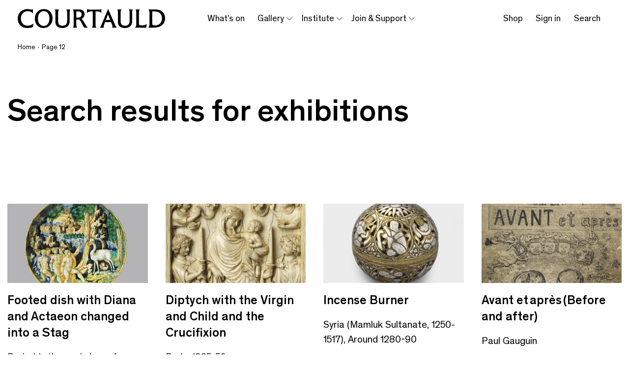

--- FILE ---
content_type: text/html; charset=UTF-8
request_url: https://courtauld.ac.uk/search/exhibitions/page/12/
body_size: 32437
content:

	<!doctype html>
<html lang="en-US">
<head>
  <meta charset="UTF-8" />
      <meta http-equiv="Content-Type" content="text/html; charset=UTF-8" />
  <meta http-equiv="X-UA-Compatible" content="IE=edge"><script type="text/javascript">(window.NREUM||(NREUM={})).init={ajax:{deny_list:["bam.nr-data.net"]},feature_flags:["soft_nav"]};(window.NREUM||(NREUM={})).loader_config={licenseKey:"NRJS-89b860a9ce03002da0b",applicationID:"1084259365",browserID:"1084284692"};;/*! For license information please see nr-loader-rum-1.308.0.min.js.LICENSE.txt */
(()=>{var e,t,r={163:(e,t,r)=>{"use strict";r.d(t,{j:()=>E});var n=r(384),i=r(1741);var a=r(2555);r(860).K7.genericEvents;const s="experimental.resources",o="register",c=e=>{if(!e||"string"!=typeof e)return!1;try{document.createDocumentFragment().querySelector(e)}catch{return!1}return!0};var d=r(2614),u=r(944),l=r(8122);const f="[data-nr-mask]",g=e=>(0,l.a)(e,(()=>{const e={feature_flags:[],experimental:{allow_registered_children:!1,resources:!1},mask_selector:"*",block_selector:"[data-nr-block]",mask_input_options:{color:!1,date:!1,"datetime-local":!1,email:!1,month:!1,number:!1,range:!1,search:!1,tel:!1,text:!1,time:!1,url:!1,week:!1,textarea:!1,select:!1,password:!0}};return{ajax:{deny_list:void 0,block_internal:!0,enabled:!0,autoStart:!0},api:{get allow_registered_children(){return e.feature_flags.includes(o)||e.experimental.allow_registered_children},set allow_registered_children(t){e.experimental.allow_registered_children=t},duplicate_registered_data:!1},browser_consent_mode:{enabled:!1},distributed_tracing:{enabled:void 0,exclude_newrelic_header:void 0,cors_use_newrelic_header:void 0,cors_use_tracecontext_headers:void 0,allowed_origins:void 0},get feature_flags(){return e.feature_flags},set feature_flags(t){e.feature_flags=t},generic_events:{enabled:!0,autoStart:!0},harvest:{interval:30},jserrors:{enabled:!0,autoStart:!0},logging:{enabled:!0,autoStart:!0},metrics:{enabled:!0,autoStart:!0},obfuscate:void 0,page_action:{enabled:!0},page_view_event:{enabled:!0,autoStart:!0},page_view_timing:{enabled:!0,autoStart:!0},performance:{capture_marks:!1,capture_measures:!1,capture_detail:!0,resources:{get enabled(){return e.feature_flags.includes(s)||e.experimental.resources},set enabled(t){e.experimental.resources=t},asset_types:[],first_party_domains:[],ignore_newrelic:!0}},privacy:{cookies_enabled:!0},proxy:{assets:void 0,beacon:void 0},session:{expiresMs:d.wk,inactiveMs:d.BB},session_replay:{autoStart:!0,enabled:!1,preload:!1,sampling_rate:10,error_sampling_rate:100,collect_fonts:!1,inline_images:!1,fix_stylesheets:!0,mask_all_inputs:!0,get mask_text_selector(){return e.mask_selector},set mask_text_selector(t){c(t)?e.mask_selector="".concat(t,",").concat(f):""===t||null===t?e.mask_selector=f:(0,u.R)(5,t)},get block_class(){return"nr-block"},get ignore_class(){return"nr-ignore"},get mask_text_class(){return"nr-mask"},get block_selector(){return e.block_selector},set block_selector(t){c(t)?e.block_selector+=",".concat(t):""!==t&&(0,u.R)(6,t)},get mask_input_options(){return e.mask_input_options},set mask_input_options(t){t&&"object"==typeof t?e.mask_input_options={...t,password:!0}:(0,u.R)(7,t)}},session_trace:{enabled:!0,autoStart:!0},soft_navigations:{enabled:!0,autoStart:!0},spa:{enabled:!0,autoStart:!0},ssl:void 0,user_actions:{enabled:!0,elementAttributes:["id","className","tagName","type"]}}})());var p=r(6154),m=r(9324);let h=0;const v={buildEnv:m.F3,distMethod:m.Xs,version:m.xv,originTime:p.WN},b={consented:!1},y={appMetadata:{},get consented(){return this.session?.state?.consent||b.consented},set consented(e){b.consented=e},customTransaction:void 0,denyList:void 0,disabled:!1,harvester:void 0,isolatedBacklog:!1,isRecording:!1,loaderType:void 0,maxBytes:3e4,obfuscator:void 0,onerror:void 0,ptid:void 0,releaseIds:{},session:void 0,timeKeeper:void 0,registeredEntities:[],jsAttributesMetadata:{bytes:0},get harvestCount(){return++h}},_=e=>{const t=(0,l.a)(e,y),r=Object.keys(v).reduce((e,t)=>(e[t]={value:v[t],writable:!1,configurable:!0,enumerable:!0},e),{});return Object.defineProperties(t,r)};var w=r(5701);const x=e=>{const t=e.startsWith("http");e+="/",r.p=t?e:"https://"+e};var R=r(7836),k=r(3241);const A={accountID:void 0,trustKey:void 0,agentID:void 0,licenseKey:void 0,applicationID:void 0,xpid:void 0},S=e=>(0,l.a)(e,A),T=new Set;function E(e,t={},r,s){let{init:o,info:c,loader_config:d,runtime:u={},exposed:l=!0}=t;if(!c){const e=(0,n.pV)();o=e.init,c=e.info,d=e.loader_config}e.init=g(o||{}),e.loader_config=S(d||{}),c.jsAttributes??={},p.bv&&(c.jsAttributes.isWorker=!0),e.info=(0,a.D)(c);const f=e.init,m=[c.beacon,c.errorBeacon];T.has(e.agentIdentifier)||(f.proxy.assets&&(x(f.proxy.assets),m.push(f.proxy.assets)),f.proxy.beacon&&m.push(f.proxy.beacon),e.beacons=[...m],function(e){const t=(0,n.pV)();Object.getOwnPropertyNames(i.W.prototype).forEach(r=>{const n=i.W.prototype[r];if("function"!=typeof n||"constructor"===n)return;let a=t[r];e[r]&&!1!==e.exposed&&"micro-agent"!==e.runtime?.loaderType&&(t[r]=(...t)=>{const n=e[r](...t);return a?a(...t):n})})}(e),(0,n.US)("activatedFeatures",w.B)),u.denyList=[...f.ajax.deny_list||[],...f.ajax.block_internal?m:[]],u.ptid=e.agentIdentifier,u.loaderType=r,e.runtime=_(u),T.has(e.agentIdentifier)||(e.ee=R.ee.get(e.agentIdentifier),e.exposed=l,(0,k.W)({agentIdentifier:e.agentIdentifier,drained:!!w.B?.[e.agentIdentifier],type:"lifecycle",name:"initialize",feature:void 0,data:e.config})),T.add(e.agentIdentifier)}},384:(e,t,r)=>{"use strict";r.d(t,{NT:()=>s,US:()=>u,Zm:()=>o,bQ:()=>d,dV:()=>c,pV:()=>l});var n=r(6154),i=r(1863),a=r(1910);const s={beacon:"bam.nr-data.net",errorBeacon:"bam.nr-data.net"};function o(){return n.gm.NREUM||(n.gm.NREUM={}),void 0===n.gm.newrelic&&(n.gm.newrelic=n.gm.NREUM),n.gm.NREUM}function c(){let e=o();return e.o||(e.o={ST:n.gm.setTimeout,SI:n.gm.setImmediate||n.gm.setInterval,CT:n.gm.clearTimeout,XHR:n.gm.XMLHttpRequest,REQ:n.gm.Request,EV:n.gm.Event,PR:n.gm.Promise,MO:n.gm.MutationObserver,FETCH:n.gm.fetch,WS:n.gm.WebSocket},(0,a.i)(...Object.values(e.o))),e}function d(e,t){let r=o();r.initializedAgents??={},t.initializedAt={ms:(0,i.t)(),date:new Date},r.initializedAgents[e]=t}function u(e,t){o()[e]=t}function l(){return function(){let e=o();const t=e.info||{};e.info={beacon:s.beacon,errorBeacon:s.errorBeacon,...t}}(),function(){let e=o();const t=e.init||{};e.init={...t}}(),c(),function(){let e=o();const t=e.loader_config||{};e.loader_config={...t}}(),o()}},782:(e,t,r)=>{"use strict";r.d(t,{T:()=>n});const n=r(860).K7.pageViewTiming},860:(e,t,r)=>{"use strict";r.d(t,{$J:()=>u,K7:()=>c,P3:()=>d,XX:()=>i,Yy:()=>o,df:()=>a,qY:()=>n,v4:()=>s});const n="events",i="jserrors",a="browser/blobs",s="rum",o="browser/logs",c={ajax:"ajax",genericEvents:"generic_events",jserrors:i,logging:"logging",metrics:"metrics",pageAction:"page_action",pageViewEvent:"page_view_event",pageViewTiming:"page_view_timing",sessionReplay:"session_replay",sessionTrace:"session_trace",softNav:"soft_navigations",spa:"spa"},d={[c.pageViewEvent]:1,[c.pageViewTiming]:2,[c.metrics]:3,[c.jserrors]:4,[c.spa]:5,[c.ajax]:6,[c.sessionTrace]:7,[c.softNav]:8,[c.sessionReplay]:9,[c.logging]:10,[c.genericEvents]:11},u={[c.pageViewEvent]:s,[c.pageViewTiming]:n,[c.ajax]:n,[c.spa]:n,[c.softNav]:n,[c.metrics]:i,[c.jserrors]:i,[c.sessionTrace]:a,[c.sessionReplay]:a,[c.logging]:o,[c.genericEvents]:"ins"}},944:(e,t,r)=>{"use strict";r.d(t,{R:()=>i});var n=r(3241);function i(e,t){"function"==typeof console.debug&&(console.debug("New Relic Warning: https://github.com/newrelic/newrelic-browser-agent/blob/main/docs/warning-codes.md#".concat(e),t),(0,n.W)({agentIdentifier:null,drained:null,type:"data",name:"warn",feature:"warn",data:{code:e,secondary:t}}))}},1687:(e,t,r)=>{"use strict";r.d(t,{Ak:()=>d,Ze:()=>f,x3:()=>u});var n=r(3241),i=r(7836),a=r(3606),s=r(860),o=r(2646);const c={};function d(e,t){const r={staged:!1,priority:s.P3[t]||0};l(e),c[e].get(t)||c[e].set(t,r)}function u(e,t){e&&c[e]&&(c[e].get(t)&&c[e].delete(t),p(e,t,!1),c[e].size&&g(e))}function l(e){if(!e)throw new Error("agentIdentifier required");c[e]||(c[e]=new Map)}function f(e="",t="feature",r=!1){if(l(e),!e||!c[e].get(t)||r)return p(e,t);c[e].get(t).staged=!0,g(e)}function g(e){const t=Array.from(c[e]);t.every(([e,t])=>t.staged)&&(t.sort((e,t)=>e[1].priority-t[1].priority),t.forEach(([t])=>{c[e].delete(t),p(e,t)}))}function p(e,t,r=!0){const s=e?i.ee.get(e):i.ee,c=a.i.handlers;if(!s.aborted&&s.backlog&&c){if((0,n.W)({agentIdentifier:e,type:"lifecycle",name:"drain",feature:t}),r){const e=s.backlog[t],r=c[t];if(r){for(let t=0;e&&t<e.length;++t)m(e[t],r);Object.entries(r).forEach(([e,t])=>{Object.values(t||{}).forEach(t=>{t[0]?.on&&t[0]?.context()instanceof o.y&&t[0].on(e,t[1])})})}}s.isolatedBacklog||delete c[t],s.backlog[t]=null,s.emit("drain-"+t,[])}}function m(e,t){var r=e[1];Object.values(t[r]||{}).forEach(t=>{var r=e[0];if(t[0]===r){var n=t[1],i=e[3],a=e[2];n.apply(i,a)}})}},1738:(e,t,r)=>{"use strict";r.d(t,{U:()=>g,Y:()=>f});var n=r(3241),i=r(9908),a=r(1863),s=r(944),o=r(5701),c=r(3969),d=r(8362),u=r(860),l=r(4261);function f(e,t,r,a){const f=a||r;!f||f[e]&&f[e]!==d.d.prototype[e]||(f[e]=function(){(0,i.p)(c.xV,["API/"+e+"/called"],void 0,u.K7.metrics,r.ee),(0,n.W)({agentIdentifier:r.agentIdentifier,drained:!!o.B?.[r.agentIdentifier],type:"data",name:"api",feature:l.Pl+e,data:{}});try{return t.apply(this,arguments)}catch(e){(0,s.R)(23,e)}})}function g(e,t,r,n,s){const o=e.info;null===r?delete o.jsAttributes[t]:o.jsAttributes[t]=r,(s||null===r)&&(0,i.p)(l.Pl+n,[(0,a.t)(),t,r],void 0,"session",e.ee)}},1741:(e,t,r)=>{"use strict";r.d(t,{W:()=>a});var n=r(944),i=r(4261);class a{#e(e,...t){if(this[e]!==a.prototype[e])return this[e](...t);(0,n.R)(35,e)}addPageAction(e,t){return this.#e(i.hG,e,t)}register(e){return this.#e(i.eY,e)}recordCustomEvent(e,t){return this.#e(i.fF,e,t)}setPageViewName(e,t){return this.#e(i.Fw,e,t)}setCustomAttribute(e,t,r){return this.#e(i.cD,e,t,r)}noticeError(e,t){return this.#e(i.o5,e,t)}setUserId(e,t=!1){return this.#e(i.Dl,e,t)}setApplicationVersion(e){return this.#e(i.nb,e)}setErrorHandler(e){return this.#e(i.bt,e)}addRelease(e,t){return this.#e(i.k6,e,t)}log(e,t){return this.#e(i.$9,e,t)}start(){return this.#e(i.d3)}finished(e){return this.#e(i.BL,e)}recordReplay(){return this.#e(i.CH)}pauseReplay(){return this.#e(i.Tb)}addToTrace(e){return this.#e(i.U2,e)}setCurrentRouteName(e){return this.#e(i.PA,e)}interaction(e){return this.#e(i.dT,e)}wrapLogger(e,t,r){return this.#e(i.Wb,e,t,r)}measure(e,t){return this.#e(i.V1,e,t)}consent(e){return this.#e(i.Pv,e)}}},1863:(e,t,r)=>{"use strict";function n(){return Math.floor(performance.now())}r.d(t,{t:()=>n})},1910:(e,t,r)=>{"use strict";r.d(t,{i:()=>a});var n=r(944);const i=new Map;function a(...e){return e.every(e=>{if(i.has(e))return i.get(e);const t="function"==typeof e?e.toString():"",r=t.includes("[native code]"),a=t.includes("nrWrapper");return r||a||(0,n.R)(64,e?.name||t),i.set(e,r),r})}},2555:(e,t,r)=>{"use strict";r.d(t,{D:()=>o,f:()=>s});var n=r(384),i=r(8122);const a={beacon:n.NT.beacon,errorBeacon:n.NT.errorBeacon,licenseKey:void 0,applicationID:void 0,sa:void 0,queueTime:void 0,applicationTime:void 0,ttGuid:void 0,user:void 0,account:void 0,product:void 0,extra:void 0,jsAttributes:{},userAttributes:void 0,atts:void 0,transactionName:void 0,tNamePlain:void 0};function s(e){try{return!!e.licenseKey&&!!e.errorBeacon&&!!e.applicationID}catch(e){return!1}}const o=e=>(0,i.a)(e,a)},2614:(e,t,r)=>{"use strict";r.d(t,{BB:()=>s,H3:()=>n,g:()=>d,iL:()=>c,tS:()=>o,uh:()=>i,wk:()=>a});const n="NRBA",i="SESSION",a=144e5,s=18e5,o={STARTED:"session-started",PAUSE:"session-pause",RESET:"session-reset",RESUME:"session-resume",UPDATE:"session-update"},c={SAME_TAB:"same-tab",CROSS_TAB:"cross-tab"},d={OFF:0,FULL:1,ERROR:2}},2646:(e,t,r)=>{"use strict";r.d(t,{y:()=>n});class n{constructor(e){this.contextId=e}}},2843:(e,t,r)=>{"use strict";r.d(t,{G:()=>a,u:()=>i});var n=r(3878);function i(e,t=!1,r,i){(0,n.DD)("visibilitychange",function(){if(t)return void("hidden"===document.visibilityState&&e());e(document.visibilityState)},r,i)}function a(e,t,r){(0,n.sp)("pagehide",e,t,r)}},3241:(e,t,r)=>{"use strict";r.d(t,{W:()=>a});var n=r(6154);const i="newrelic";function a(e={}){try{n.gm.dispatchEvent(new CustomEvent(i,{detail:e}))}catch(e){}}},3606:(e,t,r)=>{"use strict";r.d(t,{i:()=>a});var n=r(9908);a.on=s;var i=a.handlers={};function a(e,t,r,a){s(a||n.d,i,e,t,r)}function s(e,t,r,i,a){a||(a="feature"),e||(e=n.d);var s=t[a]=t[a]||{};(s[r]=s[r]||[]).push([e,i])}},3878:(e,t,r)=>{"use strict";function n(e,t){return{capture:e,passive:!1,signal:t}}function i(e,t,r=!1,i){window.addEventListener(e,t,n(r,i))}function a(e,t,r=!1,i){document.addEventListener(e,t,n(r,i))}r.d(t,{DD:()=>a,jT:()=>n,sp:()=>i})},3969:(e,t,r)=>{"use strict";r.d(t,{TZ:()=>n,XG:()=>o,rs:()=>i,xV:()=>s,z_:()=>a});const n=r(860).K7.metrics,i="sm",a="cm",s="storeSupportabilityMetrics",o="storeEventMetrics"},4234:(e,t,r)=>{"use strict";r.d(t,{W:()=>a});var n=r(7836),i=r(1687);class a{constructor(e,t){this.agentIdentifier=e,this.ee=n.ee.get(e),this.featureName=t,this.blocked=!1}deregisterDrain(){(0,i.x3)(this.agentIdentifier,this.featureName)}}},4261:(e,t,r)=>{"use strict";r.d(t,{$9:()=>d,BL:()=>o,CH:()=>g,Dl:()=>_,Fw:()=>y,PA:()=>h,Pl:()=>n,Pv:()=>k,Tb:()=>l,U2:()=>a,V1:()=>R,Wb:()=>x,bt:()=>b,cD:()=>v,d3:()=>w,dT:()=>c,eY:()=>p,fF:()=>f,hG:()=>i,k6:()=>s,nb:()=>m,o5:()=>u});const n="api-",i="addPageAction",a="addToTrace",s="addRelease",o="finished",c="interaction",d="log",u="noticeError",l="pauseReplay",f="recordCustomEvent",g="recordReplay",p="register",m="setApplicationVersion",h="setCurrentRouteName",v="setCustomAttribute",b="setErrorHandler",y="setPageViewName",_="setUserId",w="start",x="wrapLogger",R="measure",k="consent"},5289:(e,t,r)=>{"use strict";r.d(t,{GG:()=>s,Qr:()=>c,sB:()=>o});var n=r(3878),i=r(6389);function a(){return"undefined"==typeof document||"complete"===document.readyState}function s(e,t){if(a())return e();const r=(0,i.J)(e),s=setInterval(()=>{a()&&(clearInterval(s),r())},500);(0,n.sp)("load",r,t)}function o(e){if(a())return e();(0,n.DD)("DOMContentLoaded",e)}function c(e){if(a())return e();(0,n.sp)("popstate",e)}},5607:(e,t,r)=>{"use strict";r.d(t,{W:()=>n});const n=(0,r(9566).bz)()},5701:(e,t,r)=>{"use strict";r.d(t,{B:()=>a,t:()=>s});var n=r(3241);const i=new Set,a={};function s(e,t){const r=t.agentIdentifier;a[r]??={},e&&"object"==typeof e&&(i.has(r)||(t.ee.emit("rumresp",[e]),a[r]=e,i.add(r),(0,n.W)({agentIdentifier:r,loaded:!0,drained:!0,type:"lifecycle",name:"load",feature:void 0,data:e})))}},6154:(e,t,r)=>{"use strict";r.d(t,{OF:()=>c,RI:()=>i,WN:()=>u,bv:()=>a,eN:()=>l,gm:()=>s,mw:()=>o,sb:()=>d});var n=r(1863);const i="undefined"!=typeof window&&!!window.document,a="undefined"!=typeof WorkerGlobalScope&&("undefined"!=typeof self&&self instanceof WorkerGlobalScope&&self.navigator instanceof WorkerNavigator||"undefined"!=typeof globalThis&&globalThis instanceof WorkerGlobalScope&&globalThis.navigator instanceof WorkerNavigator),s=i?window:"undefined"!=typeof WorkerGlobalScope&&("undefined"!=typeof self&&self instanceof WorkerGlobalScope&&self||"undefined"!=typeof globalThis&&globalThis instanceof WorkerGlobalScope&&globalThis),o=Boolean("hidden"===s?.document?.visibilityState),c=/iPad|iPhone|iPod/.test(s.navigator?.userAgent),d=c&&"undefined"==typeof SharedWorker,u=((()=>{const e=s.navigator?.userAgent?.match(/Firefox[/\s](\d+\.\d+)/);Array.isArray(e)&&e.length>=2&&e[1]})(),Date.now()-(0,n.t)()),l=()=>"undefined"!=typeof PerformanceNavigationTiming&&s?.performance?.getEntriesByType("navigation")?.[0]?.responseStart},6389:(e,t,r)=>{"use strict";function n(e,t=500,r={}){const n=r?.leading||!1;let i;return(...r)=>{n&&void 0===i&&(e.apply(this,r),i=setTimeout(()=>{i=clearTimeout(i)},t)),n||(clearTimeout(i),i=setTimeout(()=>{e.apply(this,r)},t))}}function i(e){let t=!1;return(...r)=>{t||(t=!0,e.apply(this,r))}}r.d(t,{J:()=>i,s:()=>n})},6630:(e,t,r)=>{"use strict";r.d(t,{T:()=>n});const n=r(860).K7.pageViewEvent},7699:(e,t,r)=>{"use strict";r.d(t,{It:()=>a,KC:()=>o,No:()=>i,qh:()=>s});var n=r(860);const i=16e3,a=1e6,s="SESSION_ERROR",o={[n.K7.logging]:!0,[n.K7.genericEvents]:!1,[n.K7.jserrors]:!1,[n.K7.ajax]:!1}},7836:(e,t,r)=>{"use strict";r.d(t,{P:()=>o,ee:()=>c});var n=r(384),i=r(8990),a=r(2646),s=r(5607);const o="nr@context:".concat(s.W),c=function e(t,r){var n={},s={},u={},l=!1;try{l=16===r.length&&d.initializedAgents?.[r]?.runtime.isolatedBacklog}catch(e){}var f={on:p,addEventListener:p,removeEventListener:function(e,t){var r=n[e];if(!r)return;for(var i=0;i<r.length;i++)r[i]===t&&r.splice(i,1)},emit:function(e,r,n,i,a){!1!==a&&(a=!0);if(c.aborted&&!i)return;t&&a&&t.emit(e,r,n);var o=g(n);m(e).forEach(e=>{e.apply(o,r)});var d=v()[s[e]];d&&d.push([f,e,r,o]);return o},get:h,listeners:m,context:g,buffer:function(e,t){const r=v();if(t=t||"feature",f.aborted)return;Object.entries(e||{}).forEach(([e,n])=>{s[n]=t,t in r||(r[t]=[])})},abort:function(){f._aborted=!0,Object.keys(f.backlog).forEach(e=>{delete f.backlog[e]})},isBuffering:function(e){return!!v()[s[e]]},debugId:r,backlog:l?{}:t&&"object"==typeof t.backlog?t.backlog:{},isolatedBacklog:l};return Object.defineProperty(f,"aborted",{get:()=>{let e=f._aborted||!1;return e||(t&&(e=t.aborted),e)}}),f;function g(e){return e&&e instanceof a.y?e:e?(0,i.I)(e,o,()=>new a.y(o)):new a.y(o)}function p(e,t){n[e]=m(e).concat(t)}function m(e){return n[e]||[]}function h(t){return u[t]=u[t]||e(f,t)}function v(){return f.backlog}}(void 0,"globalEE"),d=(0,n.Zm)();d.ee||(d.ee=c)},8122:(e,t,r)=>{"use strict";r.d(t,{a:()=>i});var n=r(944);function i(e,t){try{if(!e||"object"!=typeof e)return(0,n.R)(3);if(!t||"object"!=typeof t)return(0,n.R)(4);const r=Object.create(Object.getPrototypeOf(t),Object.getOwnPropertyDescriptors(t)),a=0===Object.keys(r).length?e:r;for(let s in a)if(void 0!==e[s])try{if(null===e[s]){r[s]=null;continue}Array.isArray(e[s])&&Array.isArray(t[s])?r[s]=Array.from(new Set([...e[s],...t[s]])):"object"==typeof e[s]&&"object"==typeof t[s]?r[s]=i(e[s],t[s]):r[s]=e[s]}catch(e){r[s]||(0,n.R)(1,e)}return r}catch(e){(0,n.R)(2,e)}}},8362:(e,t,r)=>{"use strict";r.d(t,{d:()=>a});var n=r(9566),i=r(1741);class a extends i.W{agentIdentifier=(0,n.LA)(16)}},8374:(e,t,r)=>{r.nc=(()=>{try{return document?.currentScript?.nonce}catch(e){}return""})()},8990:(e,t,r)=>{"use strict";r.d(t,{I:()=>i});var n=Object.prototype.hasOwnProperty;function i(e,t,r){if(n.call(e,t))return e[t];var i=r();if(Object.defineProperty&&Object.keys)try{return Object.defineProperty(e,t,{value:i,writable:!0,enumerable:!1}),i}catch(e){}return e[t]=i,i}},9324:(e,t,r)=>{"use strict";r.d(t,{F3:()=>i,Xs:()=>a,xv:()=>n});const n="1.308.0",i="PROD",a="CDN"},9566:(e,t,r)=>{"use strict";r.d(t,{LA:()=>o,bz:()=>s});var n=r(6154);const i="xxxxxxxx-xxxx-4xxx-yxxx-xxxxxxxxxxxx";function a(e,t){return e?15&e[t]:16*Math.random()|0}function s(){const e=n.gm?.crypto||n.gm?.msCrypto;let t,r=0;return e&&e.getRandomValues&&(t=e.getRandomValues(new Uint8Array(30))),i.split("").map(e=>"x"===e?a(t,r++).toString(16):"y"===e?(3&a()|8).toString(16):e).join("")}function o(e){const t=n.gm?.crypto||n.gm?.msCrypto;let r,i=0;t&&t.getRandomValues&&(r=t.getRandomValues(new Uint8Array(e)));const s=[];for(var o=0;o<e;o++)s.push(a(r,i++).toString(16));return s.join("")}},9908:(e,t,r)=>{"use strict";r.d(t,{d:()=>n,p:()=>i});var n=r(7836).ee.get("handle");function i(e,t,r,i,a){a?(a.buffer([e],i),a.emit(e,t,r)):(n.buffer([e],i),n.emit(e,t,r))}}},n={};function i(e){var t=n[e];if(void 0!==t)return t.exports;var a=n[e]={exports:{}};return r[e](a,a.exports,i),a.exports}i.m=r,i.d=(e,t)=>{for(var r in t)i.o(t,r)&&!i.o(e,r)&&Object.defineProperty(e,r,{enumerable:!0,get:t[r]})},i.f={},i.e=e=>Promise.all(Object.keys(i.f).reduce((t,r)=>(i.f[r](e,t),t),[])),i.u=e=>"nr-rum-1.308.0.min.js",i.o=(e,t)=>Object.prototype.hasOwnProperty.call(e,t),e={},t="NRBA-1.308.0.PROD:",i.l=(r,n,a,s)=>{if(e[r])e[r].push(n);else{var o,c;if(void 0!==a)for(var d=document.getElementsByTagName("script"),u=0;u<d.length;u++){var l=d[u];if(l.getAttribute("src")==r||l.getAttribute("data-webpack")==t+a){o=l;break}}if(!o){c=!0;var f={296:"sha512-+MIMDsOcckGXa1EdWHqFNv7P+JUkd5kQwCBr3KE6uCvnsBNUrdSt4a/3/L4j4TxtnaMNjHpza2/erNQbpacJQA=="};(o=document.createElement("script")).charset="utf-8",i.nc&&o.setAttribute("nonce",i.nc),o.setAttribute("data-webpack",t+a),o.src=r,0!==o.src.indexOf(window.location.origin+"/")&&(o.crossOrigin="anonymous"),f[s]&&(o.integrity=f[s])}e[r]=[n];var g=(t,n)=>{o.onerror=o.onload=null,clearTimeout(p);var i=e[r];if(delete e[r],o.parentNode&&o.parentNode.removeChild(o),i&&i.forEach(e=>e(n)),t)return t(n)},p=setTimeout(g.bind(null,void 0,{type:"timeout",target:o}),12e4);o.onerror=g.bind(null,o.onerror),o.onload=g.bind(null,o.onload),c&&document.head.appendChild(o)}},i.r=e=>{"undefined"!=typeof Symbol&&Symbol.toStringTag&&Object.defineProperty(e,Symbol.toStringTag,{value:"Module"}),Object.defineProperty(e,"__esModule",{value:!0})},i.p="https://js-agent.newrelic.com/",(()=>{var e={374:0,840:0};i.f.j=(t,r)=>{var n=i.o(e,t)?e[t]:void 0;if(0!==n)if(n)r.push(n[2]);else{var a=new Promise((r,i)=>n=e[t]=[r,i]);r.push(n[2]=a);var s=i.p+i.u(t),o=new Error;i.l(s,r=>{if(i.o(e,t)&&(0!==(n=e[t])&&(e[t]=void 0),n)){var a=r&&("load"===r.type?"missing":r.type),s=r&&r.target&&r.target.src;o.message="Loading chunk "+t+" failed: ("+a+": "+s+")",o.name="ChunkLoadError",o.type=a,o.request=s,n[1](o)}},"chunk-"+t,t)}};var t=(t,r)=>{var n,a,[s,o,c]=r,d=0;if(s.some(t=>0!==e[t])){for(n in o)i.o(o,n)&&(i.m[n]=o[n]);if(c)c(i)}for(t&&t(r);d<s.length;d++)a=s[d],i.o(e,a)&&e[a]&&e[a][0](),e[a]=0},r=self["webpackChunk:NRBA-1.308.0.PROD"]=self["webpackChunk:NRBA-1.308.0.PROD"]||[];r.forEach(t.bind(null,0)),r.push=t.bind(null,r.push.bind(r))})(),(()=>{"use strict";i(8374);var e=i(8362),t=i(860);const r=Object.values(t.K7);var n=i(163);var a=i(9908),s=i(1863),o=i(4261),c=i(1738);var d=i(1687),u=i(4234),l=i(5289),f=i(6154),g=i(944),p=i(384);const m=e=>f.RI&&!0===e?.privacy.cookies_enabled;function h(e){return!!(0,p.dV)().o.MO&&m(e)&&!0===e?.session_trace.enabled}var v=i(6389),b=i(7699);class y extends u.W{constructor(e,t){super(e.agentIdentifier,t),this.agentRef=e,this.abortHandler=void 0,this.featAggregate=void 0,this.loadedSuccessfully=void 0,this.onAggregateImported=new Promise(e=>{this.loadedSuccessfully=e}),this.deferred=Promise.resolve(),!1===e.init[this.featureName].autoStart?this.deferred=new Promise((t,r)=>{this.ee.on("manual-start-all",(0,v.J)(()=>{(0,d.Ak)(e.agentIdentifier,this.featureName),t()}))}):(0,d.Ak)(e.agentIdentifier,t)}importAggregator(e,t,r={}){if(this.featAggregate)return;const n=async()=>{let n;await this.deferred;try{if(m(e.init)){const{setupAgentSession:t}=await i.e(296).then(i.bind(i,3305));n=t(e)}}catch(e){(0,g.R)(20,e),this.ee.emit("internal-error",[e]),(0,a.p)(b.qh,[e],void 0,this.featureName,this.ee)}try{if(!this.#t(this.featureName,n,e.init))return(0,d.Ze)(this.agentIdentifier,this.featureName),void this.loadedSuccessfully(!1);const{Aggregate:i}=await t();this.featAggregate=new i(e,r),e.runtime.harvester.initializedAggregates.push(this.featAggregate),this.loadedSuccessfully(!0)}catch(e){(0,g.R)(34,e),this.abortHandler?.(),(0,d.Ze)(this.agentIdentifier,this.featureName,!0),this.loadedSuccessfully(!1),this.ee&&this.ee.abort()}};f.RI?(0,l.GG)(()=>n(),!0):n()}#t(e,r,n){if(this.blocked)return!1;switch(e){case t.K7.sessionReplay:return h(n)&&!!r;case t.K7.sessionTrace:return!!r;default:return!0}}}var _=i(6630),w=i(2614),x=i(3241);class R extends y{static featureName=_.T;constructor(e){var t;super(e,_.T),this.setupInspectionEvents(e.agentIdentifier),t=e,(0,c.Y)(o.Fw,function(e,r){"string"==typeof e&&("/"!==e.charAt(0)&&(e="/"+e),t.runtime.customTransaction=(r||"http://custom.transaction")+e,(0,a.p)(o.Pl+o.Fw,[(0,s.t)()],void 0,void 0,t.ee))},t),this.importAggregator(e,()=>i.e(296).then(i.bind(i,3943)))}setupInspectionEvents(e){const t=(t,r)=>{t&&(0,x.W)({agentIdentifier:e,timeStamp:t.timeStamp,loaded:"complete"===t.target.readyState,type:"window",name:r,data:t.target.location+""})};(0,l.sB)(e=>{t(e,"DOMContentLoaded")}),(0,l.GG)(e=>{t(e,"load")}),(0,l.Qr)(e=>{t(e,"navigate")}),this.ee.on(w.tS.UPDATE,(t,r)=>{(0,x.W)({agentIdentifier:e,type:"lifecycle",name:"session",data:r})})}}class k extends e.d{constructor(e){var t;(super(),f.gm)?(this.features={},(0,p.bQ)(this.agentIdentifier,this),this.desiredFeatures=new Set(e.features||[]),this.desiredFeatures.add(R),(0,n.j)(this,e,e.loaderType||"agent"),t=this,(0,c.Y)(o.cD,function(e,r,n=!1){if("string"==typeof e){if(["string","number","boolean"].includes(typeof r)||null===r)return(0,c.U)(t,e,r,o.cD,n);(0,g.R)(40,typeof r)}else(0,g.R)(39,typeof e)},t),function(e){(0,c.Y)(o.Dl,function(t,r=!1){if("string"!=typeof t&&null!==t)return void(0,g.R)(41,typeof t);const n=e.info.jsAttributes["enduser.id"];r&&null!=n&&n!==t?(0,a.p)(o.Pl+"setUserIdAndResetSession",[t],void 0,"session",e.ee):(0,c.U)(e,"enduser.id",t,o.Dl,!0)},e)}(this),function(e){(0,c.Y)(o.nb,function(t){if("string"==typeof t||null===t)return(0,c.U)(e,"application.version",t,o.nb,!1);(0,g.R)(42,typeof t)},e)}(this),function(e){(0,c.Y)(o.d3,function(){e.ee.emit("manual-start-all")},e)}(this),function(e){(0,c.Y)(o.Pv,function(t=!0){if("boolean"==typeof t){if((0,a.p)(o.Pl+o.Pv,[t],void 0,"session",e.ee),e.runtime.consented=t,t){const t=e.features.page_view_event;t.onAggregateImported.then(e=>{const r=t.featAggregate;e&&!r.sentRum&&r.sendRum()})}}else(0,g.R)(65,typeof t)},e)}(this),this.run()):(0,g.R)(21)}get config(){return{info:this.info,init:this.init,loader_config:this.loader_config,runtime:this.runtime}}get api(){return this}run(){try{const e=function(e){const t={};return r.forEach(r=>{t[r]=!!e[r]?.enabled}),t}(this.init),n=[...this.desiredFeatures];n.sort((e,r)=>t.P3[e.featureName]-t.P3[r.featureName]),n.forEach(r=>{if(!e[r.featureName]&&r.featureName!==t.K7.pageViewEvent)return;if(r.featureName===t.K7.spa)return void(0,g.R)(67);const n=function(e){switch(e){case t.K7.ajax:return[t.K7.jserrors];case t.K7.sessionTrace:return[t.K7.ajax,t.K7.pageViewEvent];case t.K7.sessionReplay:return[t.K7.sessionTrace];case t.K7.pageViewTiming:return[t.K7.pageViewEvent];default:return[]}}(r.featureName).filter(e=>!(e in this.features));n.length>0&&(0,g.R)(36,{targetFeature:r.featureName,missingDependencies:n}),this.features[r.featureName]=new r(this)})}catch(e){(0,g.R)(22,e);for(const e in this.features)this.features[e].abortHandler?.();const t=(0,p.Zm)();delete t.initializedAgents[this.agentIdentifier]?.features,delete this.sharedAggregator;return t.ee.get(this.agentIdentifier).abort(),!1}}}var A=i(2843),S=i(782);class T extends y{static featureName=S.T;constructor(e){super(e,S.T),f.RI&&((0,A.u)(()=>(0,a.p)("docHidden",[(0,s.t)()],void 0,S.T,this.ee),!0),(0,A.G)(()=>(0,a.p)("winPagehide",[(0,s.t)()],void 0,S.T,this.ee)),this.importAggregator(e,()=>i.e(296).then(i.bind(i,2117))))}}var E=i(3969);class I extends y{static featureName=E.TZ;constructor(e){super(e,E.TZ),f.RI&&document.addEventListener("securitypolicyviolation",e=>{(0,a.p)(E.xV,["Generic/CSPViolation/Detected"],void 0,this.featureName,this.ee)}),this.importAggregator(e,()=>i.e(296).then(i.bind(i,9623)))}}new k({features:[R,T,I],loaderType:"lite"})})()})();</script>
  <meta name="viewport" content="width=device-width, initial-scale=1">
  <link rel="author" href="https://courtauld.ac.uk/wp-content/themes/pippip/humans.txt" />
  <link rel="pingback" href="https://courtauld.ac.uk/xmlrpc.php" />
  <link rel="profile" href="http://gmpg.org/xfn/11">

  <link rel="preload" as="font" crossorigin type="font/woff" href="/wp-content/themes/pippip/dist/font/GT-America-Compressed-Bold.woff2">
  <link rel="preload" as="font" crossorigin type="font/woff" href="/wp-content/themes/pippip/dist/font/theinhardt/subset-Theinhardt-Italic.woff2">
  <link rel="preload" as="font" crossorigin type="font/woff" href="/wp-content/themes/pippip/dist/font/theinhardt/subset-Theinhardt-Light.woff2">
  <link rel="preload" as="font" crossorigin type="font/woff" href="/wp-content/themes/pippip/dist/font/theinhardt/subset-Theinhardt-LightItalic.woff2">
  <link rel="preload" as="font" crossorigin type="font/woff" href="/wp-content/themes/pippip/dist/font/theinhardt/subset-Theinhardt-Medium.woff2">
  <link rel="preload" as="font" crossorigin type="font/woff" href="/wp-content/themes/pippip/dist/font/theinhardt/subset-Theinhardt-MediumItalic.woff2">
  <link rel="preload" as="font" crossorigin type="font/woff" href="/wp-content/themes/pippip/dist/font/theinhardt/subset-Theinhardt-Regular.woff2">

  <link rel="icon" type="image/png" href="/wp-content/themes/pippip/favicon/favicon-96x96.png" sizes="96x96" />
  <link rel="icon" type="image/svg+xml" href="/wp-content/themes/pippip/favicon/favicon.svg" />
  <link rel="shortcut icon" href="/wp-content/themes/pippip/favicon/favicon.ico" />
  <link rel="apple-touch-icon" sizes="180x180" href="/wp-content/themes/pippip/favicon/apple-touch-icon.png" />
  <meta name="apple-mobile-web-app-title" content="Courtauld" />
  <link rel="manifest" href="/wp-content/themes/pippip/favicon/site.webmanifest" />
  <meta name="facebook-domain-verification" content="fei2vxa63hb985d47nsuwtxxsbaacx" />

  <meta name='robots' content='noindex, follow' />
	<style>img:is([sizes="auto" i], [sizes^="auto," i]) { contain-intrinsic-size: 3000px 1500px }</style>
	
<!-- Google Tag Manager for WordPress by gtm4wp.com -->
<script data-cfasync="false" data-pagespeed-no-defer>
	var gtm4wp_datalayer_name = "dataLayer";
	var dataLayer = dataLayer || [];
</script>
<!-- End Google Tag Manager for WordPress by gtm4wp.com -->
	<!-- This site is optimized with the Yoast SEO Premium plugin v25.0 (Yoast SEO v25.4) - https://yoast.com/wordpress/plugins/seo/ -->
	<title>You searched for exhibitions - Page 12 of 39 - The Courtauld</title>
	<meta property="og:locale" content="en_US" />
	<meta property="og:type" content="article" />
	<meta property="og:title" content="You searched for exhibitions - Page 12 of 39 - The Courtauld" />
	<meta property="og:url" content="https://courtauld.ac.uk/search/exhibitions/" />
	<meta property="og:site_name" content="The Courtauld" />
	<meta property="og:image" content="https://courtauld.ac.uk/wp-content/uploads/2025/11/Social-Courtauld_RGB_Black.png" />
	<meta property="og:image:width" content="1200" />
	<meta property="og:image:height" content="675" />
	<meta property="og:image:type" content="image/png" />
	<meta name="twitter:card" content="summary_large_image" />
	<meta name="twitter:title" content="You searched for exhibitions - Page 12 of 39 - The Courtauld" />
	<meta name="twitter:site" content="@TheCourtauld" />
	<script type="application/ld+json" class="yoast-schema-graph">{"@context":"https://schema.org","@graph":[{"@type":["CollectionPage","SearchResultsPage"],"@id":"https://courtauld.ac.uk/?s=exhibitions","url":"https://courtauld.ac.uk/?s=exhibitions","name":"You searched for exhibitions - Page 12 of 39 - The Courtauld","isPartOf":{"@id":"https://courtauld.ac.uk/#website"},"breadcrumb":{"@id":"#breadcrumb"},"inLanguage":"en-US"},{"@type":"BreadcrumbList","@id":"#breadcrumb","itemListElement":[{"@type":"ListItem","position":1,"name":"Home","item":"https://courtauld.ac.uk/"},{"@type":"ListItem","position":2,"name":"You searched for exhibitions"}]},{"@type":"WebSite","@id":"https://courtauld.ac.uk/#website","url":"https://courtauld.ac.uk/","name":"Courtauld","description":"","publisher":{"@id":"https://courtauld.ac.uk/#organization"},"potentialAction":[{"@type":"SearchAction","target":{"@type":"EntryPoint","urlTemplate":"https://courtauld.ac.uk/?s={search_term_string}"},"query-input":{"@type":"PropertyValueSpecification","valueRequired":true,"valueName":"search_term_string"}}],"inLanguage":"en-US"},{"@type":"Organization","@id":"https://courtauld.ac.uk/#organization","name":"The Courtauld Institute of Art","url":"https://courtauld.ac.uk/","logo":{"@type":"ImageObject","inLanguage":"en-US","@id":"https://courtauld.ac.uk/#/schema/logo/image/","url":"https://courtauld.ac.uk/wp-content/uploads/2025/11/Social-Courtauld_RGB_Black.png","contentUrl":"https://courtauld.ac.uk/wp-content/uploads/2025/11/Social-Courtauld_RGB_Black.png","width":1200,"height":675,"caption":"The Courtauld Institute of Art"},"image":{"@id":"https://courtauld.ac.uk/#/schema/logo/image/"},"sameAs":["https://en-gb.facebook.com/TheCourtauldInstituteofArt/","https://x.com/TheCourtauld","https://www.instagram.com/courtauld/","https://www.linkedin.com/school/courtauld-institute-of-art/","https://www.youtube.com/channel/UCBlpsLsQi9TrCI0a_iJVfTg"]}]}</script>
	<!-- / Yoast SEO Premium plugin. -->


<link rel='dns-prefetch' href='//cc.cdn.civiccomputing.com' />
<link rel="alternate" type="application/rss+xml" title="The Courtauld &raquo; Feed" href="https://courtauld.ac.uk/feed/" />
<link rel="alternate" type="application/rss+xml" title="The Courtauld &raquo; Comments Feed" href="https://courtauld.ac.uk/comments/feed/" />
<link rel="alternate" type="application/rss+xml" title="The Courtauld &raquo; Search Results for &#8220;exhibitions&#8221; Feed" href="https://courtauld.ac.uk/search/exhibitions/feed/rss2/" />
<style id='classic-theme-styles-inline-css' type='text/css'>
/*! This file is auto-generated */
.wp-block-button__link{color:#fff;background-color:#32373c;border-radius:9999px;box-shadow:none;text-decoration:none;padding:calc(.667em + 2px) calc(1.333em + 2px);font-size:1.125em}.wp-block-file__button{background:#32373c;color:#fff;text-decoration:none}
</style>
<style id='global-styles-inline-css' type='text/css'>
:root{--wp--preset--aspect-ratio--square: 1;--wp--preset--aspect-ratio--4-3: 4/3;--wp--preset--aspect-ratio--3-4: 3/4;--wp--preset--aspect-ratio--3-2: 3/2;--wp--preset--aspect-ratio--2-3: 2/3;--wp--preset--aspect-ratio--16-9: 16/9;--wp--preset--aspect-ratio--9-16: 9/16;--wp--preset--color--black: #000000;--wp--preset--color--cyan-bluish-gray: #abb8c3;--wp--preset--color--white: #ffffff;--wp--preset--color--pale-pink: #f78da7;--wp--preset--color--vivid-red: #cf2e2e;--wp--preset--color--luminous-vivid-orange: #ff6900;--wp--preset--color--luminous-vivid-amber: #fcb900;--wp--preset--color--light-green-cyan: #7bdcb5;--wp--preset--color--vivid-green-cyan: #00d084;--wp--preset--color--pale-cyan-blue: #8ed1fc;--wp--preset--color--vivid-cyan-blue: #0693e3;--wp--preset--color--vivid-purple: #9b51e0;--wp--preset--gradient--vivid-cyan-blue-to-vivid-purple: linear-gradient(135deg,rgba(6,147,227,1) 0%,rgb(155,81,224) 100%);--wp--preset--gradient--light-green-cyan-to-vivid-green-cyan: linear-gradient(135deg,rgb(122,220,180) 0%,rgb(0,208,130) 100%);--wp--preset--gradient--luminous-vivid-amber-to-luminous-vivid-orange: linear-gradient(135deg,rgba(252,185,0,1) 0%,rgba(255,105,0,1) 100%);--wp--preset--gradient--luminous-vivid-orange-to-vivid-red: linear-gradient(135deg,rgba(255,105,0,1) 0%,rgb(207,46,46) 100%);--wp--preset--gradient--very-light-gray-to-cyan-bluish-gray: linear-gradient(135deg,rgb(238,238,238) 0%,rgb(169,184,195) 100%);--wp--preset--gradient--cool-to-warm-spectrum: linear-gradient(135deg,rgb(74,234,220) 0%,rgb(151,120,209) 20%,rgb(207,42,186) 40%,rgb(238,44,130) 60%,rgb(251,105,98) 80%,rgb(254,248,76) 100%);--wp--preset--gradient--blush-light-purple: linear-gradient(135deg,rgb(255,206,236) 0%,rgb(152,150,240) 100%);--wp--preset--gradient--blush-bordeaux: linear-gradient(135deg,rgb(254,205,165) 0%,rgb(254,45,45) 50%,rgb(107,0,62) 100%);--wp--preset--gradient--luminous-dusk: linear-gradient(135deg,rgb(255,203,112) 0%,rgb(199,81,192) 50%,rgb(65,88,208) 100%);--wp--preset--gradient--pale-ocean: linear-gradient(135deg,rgb(255,245,203) 0%,rgb(182,227,212) 50%,rgb(51,167,181) 100%);--wp--preset--gradient--electric-grass: linear-gradient(135deg,rgb(202,248,128) 0%,rgb(113,206,126) 100%);--wp--preset--gradient--midnight: linear-gradient(135deg,rgb(2,3,129) 0%,rgb(40,116,252) 100%);--wp--preset--font-size--small: 13px;--wp--preset--font-size--medium: 20px;--wp--preset--font-size--large: 36px;--wp--preset--font-size--x-large: 42px;--wp--preset--spacing--20: 0.44rem;--wp--preset--spacing--30: 0.67rem;--wp--preset--spacing--40: 1rem;--wp--preset--spacing--50: 1.5rem;--wp--preset--spacing--60: 2.25rem;--wp--preset--spacing--70: 3.38rem;--wp--preset--spacing--80: 5.06rem;--wp--preset--shadow--natural: 6px 6px 9px rgba(0, 0, 0, 0.2);--wp--preset--shadow--deep: 12px 12px 50px rgba(0, 0, 0, 0.4);--wp--preset--shadow--sharp: 6px 6px 0px rgba(0, 0, 0, 0.2);--wp--preset--shadow--outlined: 6px 6px 0px -3px rgba(255, 255, 255, 1), 6px 6px rgba(0, 0, 0, 1);--wp--preset--shadow--crisp: 6px 6px 0px rgba(0, 0, 0, 1);}:where(.is-layout-flex){gap: 0.5em;}:where(.is-layout-grid){gap: 0.5em;}body .is-layout-flex{display: flex;}.is-layout-flex{flex-wrap: wrap;align-items: center;}.is-layout-flex > :is(*, div){margin: 0;}body .is-layout-grid{display: grid;}.is-layout-grid > :is(*, div){margin: 0;}:where(.wp-block-columns.is-layout-flex){gap: 2em;}:where(.wp-block-columns.is-layout-grid){gap: 2em;}:where(.wp-block-post-template.is-layout-flex){gap: 1.25em;}:where(.wp-block-post-template.is-layout-grid){gap: 1.25em;}.has-black-color{color: var(--wp--preset--color--black) !important;}.has-cyan-bluish-gray-color{color: var(--wp--preset--color--cyan-bluish-gray) !important;}.has-white-color{color: var(--wp--preset--color--white) !important;}.has-pale-pink-color{color: var(--wp--preset--color--pale-pink) !important;}.has-vivid-red-color{color: var(--wp--preset--color--vivid-red) !important;}.has-luminous-vivid-orange-color{color: var(--wp--preset--color--luminous-vivid-orange) !important;}.has-luminous-vivid-amber-color{color: var(--wp--preset--color--luminous-vivid-amber) !important;}.has-light-green-cyan-color{color: var(--wp--preset--color--light-green-cyan) !important;}.has-vivid-green-cyan-color{color: var(--wp--preset--color--vivid-green-cyan) !important;}.has-pale-cyan-blue-color{color: var(--wp--preset--color--pale-cyan-blue) !important;}.has-vivid-cyan-blue-color{color: var(--wp--preset--color--vivid-cyan-blue) !important;}.has-vivid-purple-color{color: var(--wp--preset--color--vivid-purple) !important;}.has-black-background-color{background-color: var(--wp--preset--color--black) !important;}.has-cyan-bluish-gray-background-color{background-color: var(--wp--preset--color--cyan-bluish-gray) !important;}.has-white-background-color{background-color: var(--wp--preset--color--white) !important;}.has-pale-pink-background-color{background-color: var(--wp--preset--color--pale-pink) !important;}.has-vivid-red-background-color{background-color: var(--wp--preset--color--vivid-red) !important;}.has-luminous-vivid-orange-background-color{background-color: var(--wp--preset--color--luminous-vivid-orange) !important;}.has-luminous-vivid-amber-background-color{background-color: var(--wp--preset--color--luminous-vivid-amber) !important;}.has-light-green-cyan-background-color{background-color: var(--wp--preset--color--light-green-cyan) !important;}.has-vivid-green-cyan-background-color{background-color: var(--wp--preset--color--vivid-green-cyan) !important;}.has-pale-cyan-blue-background-color{background-color: var(--wp--preset--color--pale-cyan-blue) !important;}.has-vivid-cyan-blue-background-color{background-color: var(--wp--preset--color--vivid-cyan-blue) !important;}.has-vivid-purple-background-color{background-color: var(--wp--preset--color--vivid-purple) !important;}.has-black-border-color{border-color: var(--wp--preset--color--black) !important;}.has-cyan-bluish-gray-border-color{border-color: var(--wp--preset--color--cyan-bluish-gray) !important;}.has-white-border-color{border-color: var(--wp--preset--color--white) !important;}.has-pale-pink-border-color{border-color: var(--wp--preset--color--pale-pink) !important;}.has-vivid-red-border-color{border-color: var(--wp--preset--color--vivid-red) !important;}.has-luminous-vivid-orange-border-color{border-color: var(--wp--preset--color--luminous-vivid-orange) !important;}.has-luminous-vivid-amber-border-color{border-color: var(--wp--preset--color--luminous-vivid-amber) !important;}.has-light-green-cyan-border-color{border-color: var(--wp--preset--color--light-green-cyan) !important;}.has-vivid-green-cyan-border-color{border-color: var(--wp--preset--color--vivid-green-cyan) !important;}.has-pale-cyan-blue-border-color{border-color: var(--wp--preset--color--pale-cyan-blue) !important;}.has-vivid-cyan-blue-border-color{border-color: var(--wp--preset--color--vivid-cyan-blue) !important;}.has-vivid-purple-border-color{border-color: var(--wp--preset--color--vivid-purple) !important;}.has-vivid-cyan-blue-to-vivid-purple-gradient-background{background: var(--wp--preset--gradient--vivid-cyan-blue-to-vivid-purple) !important;}.has-light-green-cyan-to-vivid-green-cyan-gradient-background{background: var(--wp--preset--gradient--light-green-cyan-to-vivid-green-cyan) !important;}.has-luminous-vivid-amber-to-luminous-vivid-orange-gradient-background{background: var(--wp--preset--gradient--luminous-vivid-amber-to-luminous-vivid-orange) !important;}.has-luminous-vivid-orange-to-vivid-red-gradient-background{background: var(--wp--preset--gradient--luminous-vivid-orange-to-vivid-red) !important;}.has-very-light-gray-to-cyan-bluish-gray-gradient-background{background: var(--wp--preset--gradient--very-light-gray-to-cyan-bluish-gray) !important;}.has-cool-to-warm-spectrum-gradient-background{background: var(--wp--preset--gradient--cool-to-warm-spectrum) !important;}.has-blush-light-purple-gradient-background{background: var(--wp--preset--gradient--blush-light-purple) !important;}.has-blush-bordeaux-gradient-background{background: var(--wp--preset--gradient--blush-bordeaux) !important;}.has-luminous-dusk-gradient-background{background: var(--wp--preset--gradient--luminous-dusk) !important;}.has-pale-ocean-gradient-background{background: var(--wp--preset--gradient--pale-ocean) !important;}.has-electric-grass-gradient-background{background: var(--wp--preset--gradient--electric-grass) !important;}.has-midnight-gradient-background{background: var(--wp--preset--gradient--midnight) !important;}.has-small-font-size{font-size: var(--wp--preset--font-size--small) !important;}.has-medium-font-size{font-size: var(--wp--preset--font-size--medium) !important;}.has-large-font-size{font-size: var(--wp--preset--font-size--large) !important;}.has-x-large-font-size{font-size: var(--wp--preset--font-size--x-large) !important;}
:where(.wp-block-post-template.is-layout-flex){gap: 1.25em;}:where(.wp-block-post-template.is-layout-grid){gap: 1.25em;}
:where(.wp-block-columns.is-layout-flex){gap: 2em;}:where(.wp-block-columns.is-layout-grid){gap: 2em;}
:root :where(.wp-block-pullquote){font-size: 1.5em;line-height: 1.6;}
</style>
<link rel='stylesheet' id='zoom_openseadragon-css' href='https://courtauld.ac.uk/wp-content/plugins/zoom-openseadragon/css/style.css?ver=6.8.1' type='text/css' media='all' />
<link rel='stylesheet' id='h5p-plugin-styles-css' href='https://courtauld.ac.uk/wp-content/plugins/h5p/h5p-php-library/styles/h5p.css?ver=1.16.0' type='text/css' media='all' />
<link rel='stylesheet' id='globalcss-css' href='https://courtauld.ac.uk/wp-content/themes/pippip/dist/css/global.css?ver=76' type='text/css' media='all' />
<script type="text/javascript" src="https://courtauld.ac.uk/wp-includes/js/jquery/jquery.min.js?ver=3.7.1" id="jquery-core-js"></script>
<script type="text/javascript" src="https://courtauld.ac.uk/wp-includes/js/jquery/jquery-migrate.min.js?ver=3.4.1" id="jquery-migrate-js"></script>
<link rel="https://api.w.org/" href="https://courtauld.ac.uk/wp-json/" /><link rel="EditURI" type="application/rsd+xml" title="RSD" href="https://courtauld.ac.uk/xmlrpc.php?rsd" />

<!-- Google Tag Manager for WordPress by gtm4wp.com -->
<!-- GTM Container placement set to automatic -->
<script data-cfasync="false" data-pagespeed-no-defer>
	var dataLayer_content = {"pagePostType":"search-results"};
	dataLayer.push( dataLayer_content );
</script>
<script data-cfasync="false" data-pagespeed-no-defer>
(function(w,d,s,l,i){w[l]=w[l]||[];w[l].push({'gtm.start':
new Date().getTime(),event:'gtm.js'});var f=d.getElementsByTagName(s)[0],
j=d.createElement(s),dl=l!='dataLayer'?'&l='+l:'';j.async=true;j.src=
'//www.googletagmanager.com/gtm.js?id='+i+dl;f.parentNode.insertBefore(j,f);
})(window,document,'script','dataLayer','GTM-TJD3T5');
</script>
<!-- End Google Tag Manager for WordPress by gtm4wp.com -->
  				</head>

	<body class="search search-no-results paged paged-12 search-paged-12 wp-theme-pippip" data-template="/layout/base.twig">

		<a class="a-skip-link" href="#content" aria-label="Skip to content button">Skip to content</a>

					<header id="top" class="o-header" aria-label="Site header">
  <div class="o-header__primary">
          <a class="o-header__logo" href="https://courtauld.ac.uk" rel="home" aria-label="The Courtauld" title="The Courtauld">
        <svg viewBox="0 0 4238 564" xmlns="http://www.w3.org/2000/svg"><path d="M3867.76 422.31V74.12h70.68c136.9 0 209.81 81.1 209.81 194.93 0 145.08-96.72 204.6-200.88 204.6h-25.3c-38.69 0-54.31-11.9-54.31-51.34m95.23-405.48h-208.32c23.81 23.81 34.22 49.1 34.22 89.28v337.03c0 45.38-10.42 70.68-34.22 94.49h166.66c162.94 0 316.2-79.61 316.2-269.33 0-142.1-99.7-251.47-274.54-251.47m-252.21 411.43c-28.27 26.04-69.19 43.9-115.32 43.9h-53.57c-38.69 0-54.31-11.9-54.31-51.34V95.7c0-39.43 8.18-58.78 26.04-78.86h-129.46c14.14 16.37 23.81 37.94 23.81 77.38v352.66c0 44.64-10.42 66.96-32.74 90.77h322.15l13.39-109.37.01-.02zM3309.03 16.83h-117.55c23.06 20.09 26.78 51.34 26.78 84.82v243.29c0 88.54-46.87 138.38-133.18 138.38-74.4 0-124.99-34.97-124.99-119.04V105.37c0-42.41 5.21-63.98 27.53-88.54h-127.97c17.11 21.58 20.83 46.87 20.83 85.56v268.58c0 133.92 93 178.56 205.34 178.56 103.42 0 206.09-53.57 206.09-198.65V101.65c0-37.94.74-61.01 17.11-84.82m-773.01 300.58l59.52-155.5 63.24 155.5h-122.76zm173.35 220.22h142.1c-18.6-17.11-32.74-34.97-50.59-75.89L2599.25.46l-190.46 455.33c-20.09 47.62-33.48 65.47-51.34 81.84h125.74c-14.14-15.62-16.37-36.46-5.95-63.98l35.71-94.49h169.63l37.94 94.49c12.65 30.5 4.46 49.1-11.16 63.98M1992.89 10.88v110.86c26.04-30.5 59.52-46.13 104.16-46.13h61.76v383.9c0 34.97-7.44 55.8-26.04 78.12h131.69c-18.6-22.32-26.04-43.15-26.04-78.12V75.61h61.75c44.64 0 78.12 15.62 104.16 46.13V10.88c-12.65 5.95-34.22 8.93-65.47 8.93h-280.49c-31.25 0-52.82-2.98-65.47-8.93m-79.61 526.75h101.18c-72.91-71.42-116.81-204.6-178.56-252.22 40.92-16.37 85.56-60.26 85.56-132.43 0-68.45-40.92-136.15-153.26-136.15h-188.98c24.55 26.78 29.76 52.08 29.76 92.26v356.38c0 40.18-8.93 55.8-22.32 72.17h124.25c-11.16-14.14-25.3-31.99-25.3-72.17V305.51h86.3c63.98 74.4 93 177.82 141.36 232.13m-181.53-287.19h-46.87V73.38h52.08c72.17 0 101.18 39.43 101.18 87.05 0 53.57-35.71 90.02-106.39 90.02M1512.27 16.83h-117.55c23.06 20.09 26.78 51.34 26.78 84.82v243.29c0 88.54-46.87 138.38-133.18 138.38-74.4 0-124.99-34.97-124.99-119.04V105.37c0-42.41 5.21-63.98 27.53-88.54h-127.97c17.11 21.58 20.83 46.87 20.83 85.56v268.58c0 133.92 93 178.56 205.34 178.56 103.42 0 206.09-53.57 206.09-198.65V101.65c0-37.94.74-61.01 17.11-84.82M742.23 548.79c148.06 0 260.4-113.09 260.4-275.28 0-162.19-103.41-267.84-249.98-267.84s-260.4 113.09-260.4 275.28c0 162.19 103.42 267.84 249.98 267.84m5.96-58.77c-95.98 0-165.91-79.61-165.91-209.06s64.73-216.5 164.42-216.5c99.69 0 165.91 79.61 165.91 209.06s-64.73 216.5-164.42 216.5m-308.76 31.24l9.67-98.21c-41.66 33.48-98.95 58.78-165.17 58.78-113.09 0-192.7-83.33-192.7-208.32S175.3 65.93 286.9 65.93c70.68 0 116.81 26.78 150.29 61.01V10.14c-11.9 8.18-23.81 10.42-35.71 10.42-34.22 0-66.96-14.88-127.22-14.88C118.77 5.67.47 124.71.47 280.21c0 155.5 109.37 269.33 278.26 269.33 72.91 0 130.2-16.37 160.7-28.27" id="Shape" fill="#000" fill-rule="nonzero"/></svg>      </a>
      
    <nav class="o-header__nav o-header__nav--primary" role="navigation">
      	                        <a target="" href="https://courtauld.ac.uk/whats-on/" class=" menu-item menu-item-type-post_type menu-item-object-page menu-item-6153">What’s on</a>
          	                        <div>
          <a href="https://courtauld.ac.uk/gallery/" class=" menu-item menu-item-type-post_type menu-item-object-page menu-item-1310 submenu-parent">
            <span>Gallery</span>
          </a>

          <a href="javascript:;" class=" menu-item menu-item-type-post_type menu-item-object-page menu-item-1310 submenu-toggle" data-toggle-submenu="gallery">
            <span>Gallery</span>
            <svg viewBox="0 0 15 14" xmlns="http://www.w3.org/2000/svg"><g fill="none" fill-rule="evenodd"><path id="Path" stroke="#000" d="M1.436 5.57l5.66 5.845 6.412-5.845"/></g></svg>          </a>
        </div>

                          <nav class="o-header__nav o-header__nav--submenu submenu__gallery">
                          <a href="https://courtauld.ac.uk/gallery/">Exhibitions & displays</a>
                          <a href="https://courtauld.ac.uk/gallery/the-collection">Our collection </a>
                          <a href="https://courtauld.ac.uk/gallery/plan-your-visit/ ">Plan your visit</a>
                          <a href="https://courtauld.ac.uk/take-part/schools">Schools and colleges </a>
                          <a href="https://courtauld.ac.uk/take-part/schools/young-people">Young people</a>
                          <a href="https://courtauld.ac.uk/take-part/families/ ">Families </a>
                          <a href="https://courtauld.ac.uk/gallery/virtual-tours">Virtual tours </a>
                      </nav>
                  	                        <div>
          <a href="https://courtauld.ac.uk/institute/" class=" menu-item menu-item-type-custom menu-item-object-custom menu-item-159726 submenu-parent">
            <span>Institute</span>
          </a>

          <a href="javascript:;" class=" menu-item menu-item-type-custom menu-item-object-custom menu-item-159726 submenu-toggle" data-toggle-submenu="institute">
            <span>Institute</span>
            <svg viewBox="0 0 15 14" xmlns="http://www.w3.org/2000/svg"><g fill="none" fill-rule="evenodd"><path id="Path" stroke="#000" d="M1.436 5.57l5.66 5.845 6.412-5.845"/></g></svg>          </a>
        </div>

                          <nav class="o-header__nav o-header__nav--submenu submenu__institute">
                          <a href="https://courtauld.ac.uk/study/">Undergraduate &amp; Postgraduate</a>
                          <a href="https://courtauld.ac.uk/research/">Our Research</a>
                          <a href="https://courtauld.ac.uk/short-courses-2026/">Short courses</a>
                          <a href="https://courtauld.ac.uk/research/whats-on-research-forum-events/">Research events</a>
                          <a href="https://courtauld.ac.uk/library/">Library</a>
                          <a href="https://courtauld.ac.uk/research/faculty/">Faculty</a>
                          <a href="https://courtauld.ac.uk/alumni/">Alumni</a>
                      </nav>
                  	                        <div>
          <a href="https://courtauld.ac.uk/join-and-support/" class=" menu-item menu-item-type-custom menu-item-object-custom menu-item-159727 submenu-parent">
            <span>Join & Support</span>
          </a>

          <a href="javascript:;" class=" menu-item menu-item-type-custom menu-item-object-custom menu-item-159727 submenu-toggle" data-toggle-submenu="join-and-support">
            <span>Join & Support</span>
            <svg viewBox="0 0 15 14" xmlns="http://www.w3.org/2000/svg"><g fill="none" fill-rule="evenodd"><path id="Path" stroke="#000" d="M1.436 5.57l5.66 5.845 6.412-5.845"/></g></svg>          </a>
        </div>

                          <nav class="o-header__nav o-header__nav--submenu submenu__join-and-support">
                          <a href="https://courtauld.ac.uk/join-and-support/friends/ ">Become a Friend</a>
                          <a href="https://courtauld.ac.uk/join-and-support/patrons/">Become a Patron</a>
                          <a href="https://courtauld.ac.uk/join-and-support/courtauld-fund/">Donate </a>
                          <a href="https://courtauld.ac.uk/join-and-support/make-a-difference/">Philanthropy</a>
                          <a href="https://courtauld.ac.uk/join-and-support/leave-a-gift-in-your-will/ ">Leave a gift in your will</a>
                          <a href="https://courtauld.ac.uk/join-and-support/corporates/">Corporates </a>
                      </nav>
                  	
      <div class="o-mobile-nav">
        <a href="https://shop.courtauld.ac.uk/" title="Courtauld Shop">Shop</a>
        <a href="https://myaccount.courtauld.ac.uk/account/update">Sign in</a>
      </div>
    </nav>

    <nav class="o-header__nav o-header__nav--secondary" role="navigation">
      <a class="a-shop-button" href="https://shop.courtauld.ac.uk/" title="Courtauld Shop">Shop</a>
      <a class="a-account-button" href="https://myaccount.courtauld.ac.uk/account/update">Sign in</a>
      <a class="a-search-button a-modal" data-target="search-form" aria-label="Toggle search bar" href="javascript:;">Search</a>
      <a class="a-nav-toggle" data-target="nav" href="javascript:;">
        <span>Menu</span>
        <svg viewBox="0 0 15 14" xmlns="http://www.w3.org/2000/svg"><g fill="none" fill-rule="evenodd"><path id="Path" stroke="#000" d="M1.436 5.57l5.66 5.845 6.412-5.845"/></g></svg>      </a>
    </nav>
  </div>

      <div class="o-header__submenu submenu__join-and-support">
      <div class="grid">
        <div class="col-3">
          <h2 class="h3">
            <a href="https://courtauld.ac.uk/join-and-support/">
              <span>Join and Support</span>
              <svg viewBox="0 0 10 6" fill="none" xmlns="http://www.w3.org/2000/svg"><path fill="#0E2F34" d="M9.77 2.664L7.238.133V2.23H.371v.868h6.867v2.097z"/></svg>            </a>
          </h2>
          <p><span data-teams="true">We care for an outstanding art collection, advance the study and conservation of visual art, and share it through acclaimed exhibitions. Your support helps us inspire new ways of seeing and thinking about art.</span></p>

        </div>
        <div class="col-6">
          <nav class="o-header__submenu__nav nav__primary">
                          <a href="https://courtauld.ac.uk/join-and-support/friends/ ">
                <img alt="" role="presentation" data-src="https://courtauld.ac.uk/wp-content/uploads/2025/11/Become-a-Friend-DNG-14-250923-Courtauld-14_COURTAULD01272-686x0-c-default.jpg" width="343" class="lazy">                <div>
                  <span>Become a Friend</span>
                  <svg viewBox="0 0 10 6" fill="none" xmlns="http://www.w3.org/2000/svg"><path fill="#0E2F34" d="M9.77 2.664L7.238.133V2.23H.371v.868h6.867v2.097z"/></svg>                </div>
              </a>
                          <a href="https://courtauld.ac.uk/join-and-support/patrons/">
                <img alt="" role="presentation" data-src="https://courtauld.ac.uk/wp-content/uploads/2025/11/Patron-DNG-17250923-Courtauld-17_COURTAULD0365-scaled-686x0-c-default.jpg" width="343" class="lazy">                <div>
                  <span>Become a Patron</span>
                  <svg viewBox="0 0 10 6" fill="none" xmlns="http://www.w3.org/2000/svg"><path fill="#0E2F34" d="M9.77 2.664L7.238.133V2.23H.371v.868h6.867v2.097z"/></svg>                </div>
              </a>
                      </ul>
        </div>
        <div class="col-3">
          <nav class="o-header__submenu__nav nav__secondary">
                          <a href="https://courtauld.ac.uk/join-and-support/courtauld-fund/">
                <span>Donate </span>
                <svg viewBox="0 0 10 6" fill="none" xmlns="http://www.w3.org/2000/svg"><path fill="#0E2F34" d="M9.77 2.664L7.238.133V2.23H.371v.868h6.867v2.097z"/></svg>              </a>
                          <a href="https://courtauld.ac.uk/join-and-support/make-a-difference/">
                <span>Philanthropy</span>
                <svg viewBox="0 0 10 6" fill="none" xmlns="http://www.w3.org/2000/svg"><path fill="#0E2F34" d="M9.77 2.664L7.238.133V2.23H.371v.868h6.867v2.097z"/></svg>              </a>
                          <a href="https://courtauld.ac.uk/join-and-support/leave-a-gift-in-your-will/ ">
                <span>Leave a gift in your will</span>
                <svg viewBox="0 0 10 6" fill="none" xmlns="http://www.w3.org/2000/svg"><path fill="#0E2F34" d="M9.77 2.664L7.238.133V2.23H.371v.868h6.867v2.097z"/></svg>              </a>
                          <a href="https://courtauld.ac.uk/join-and-support/corporates/">
                <span>Corporates </span>
                <svg viewBox="0 0 10 6" fill="none" xmlns="http://www.w3.org/2000/svg"><path fill="#0E2F34" d="M9.77 2.664L7.238.133V2.23H.371v.868h6.867v2.097z"/></svg>              </a>
                      </nav>
        </div>
      </div>
    </div>
      <div class="o-header__submenu submenu__gallery">
      <div class="grid">
        <div class="col-3">
          <h2 class="h3">
            <a href="https://courtauld.ac.uk/gallery/">
              <span>Courtauld Gallery</span>
              <svg viewBox="0 0 10 6" fill="none" xmlns="http://www.w3.org/2000/svg"><path fill="#0E2F34" d="M9.77 2.664L7.238.133V2.23H.371v.868h6.867v2.097z"/></svg>            </a>
          </h2>
          <p>The Courtauld Gallery is home to one of the greatest collections of art in the UK and an annual programme of focused exhibitions, displays and contemporary commissions. All housed in a beautiful human-sized gallery at Somerset House.</p>

        </div>
        <div class="col-6">
          <nav class="o-header__submenu__nav nav__primary">
                          <a href="https://courtauld.ac.uk/gallery/">
                <img alt="" role="presentation" data-src="https://courtauld.ac.uk/wp-content/uploads/2025/11/Seurat-686x0-c-default.jpg" width="343" class="lazy">                <div>
                  <span>Exhibitions & displays</span>
                  <svg viewBox="0 0 10 6" fill="none" xmlns="http://www.w3.org/2000/svg"><path fill="#0E2F34" d="M9.77 2.664L7.238.133V2.23H.371v.868h6.867v2.097z"/></svg>                </div>
              </a>
                          <a href="https://courtauld.ac.uk/gallery/the-collection">
                <img alt="" role="presentation" data-src="https://courtauld.ac.uk/wp-content/uploads/2025/11/DNG-4250725-Courtauld-4__DSF2159-scaled-686x0-c-default.jpg" width="343" class="lazy">                <div>
                  <span>Our collection </span>
                  <svg viewBox="0 0 10 6" fill="none" xmlns="http://www.w3.org/2000/svg"><path fill="#0E2F34" d="M9.77 2.664L7.238.133V2.23H.371v.868h6.867v2.097z"/></svg>                </div>
              </a>
                      </ul>
        </div>
        <div class="col-3">
          <nav class="o-header__submenu__nav nav__secondary">
                          <a href="https://courtauld.ac.uk/gallery/plan-your-visit/ ">
                <span>Plan your visit</span>
                <svg viewBox="0 0 10 6" fill="none" xmlns="http://www.w3.org/2000/svg"><path fill="#0E2F34" d="M9.77 2.664L7.238.133V2.23H.371v.868h6.867v2.097z"/></svg>              </a>
                          <a href="https://courtauld.ac.uk/take-part/schools">
                <span>Schools and colleges </span>
                <svg viewBox="0 0 10 6" fill="none" xmlns="http://www.w3.org/2000/svg"><path fill="#0E2F34" d="M9.77 2.664L7.238.133V2.23H.371v.868h6.867v2.097z"/></svg>              </a>
                          <a href="https://courtauld.ac.uk/take-part/schools/young-people">
                <span>Young people</span>
                <svg viewBox="0 0 10 6" fill="none" xmlns="http://www.w3.org/2000/svg"><path fill="#0E2F34" d="M9.77 2.664L7.238.133V2.23H.371v.868h6.867v2.097z"/></svg>              </a>
                          <a href="https://courtauld.ac.uk/take-part/families/ ">
                <span>Families </span>
                <svg viewBox="0 0 10 6" fill="none" xmlns="http://www.w3.org/2000/svg"><path fill="#0E2F34" d="M9.77 2.664L7.238.133V2.23H.371v.868h6.867v2.097z"/></svg>              </a>
                          <a href="https://courtauld.ac.uk/gallery/virtual-tours">
                <span>Virtual tours </span>
                <svg viewBox="0 0 10 6" fill="none" xmlns="http://www.w3.org/2000/svg"><path fill="#0E2F34" d="M9.77 2.664L7.238.133V2.23H.371v.868h6.867v2.097z"/></svg>              </a>
                      </nav>
        </div>
      </div>
    </div>
      <div class="o-header__submenu submenu__institute">
      <div class="grid">
        <div class="col-3">
          <h2 class="h3">
            <a href="https://courtauld.ac.uk/institute/">
              <span>Courtauld Institute</span>
              <svg viewBox="0 0 10 6" fill="none" xmlns="http://www.w3.org/2000/svg"><path fill="#0E2F34" d="M9.77 2.664L7.238.133V2.23H.371v.868h6.867v2.097z"/></svg>            </a>
          </h2>
          <p><span class="TextRun SCXW218546036 BCX0" lang="EN-GB" xml:lang="EN-GB" data-contrast="auto"><span class="NormalTextRun SCXW218546036 BCX0" data-ccp-charstyle="eop" data-ccp-charstyle-defn="{&quot;ObjectId&quot;:&quot;920dbcde-2834-5e15-a5fa-062170b236ba|1&quot;,&quot;ClassId&quot;:1073872969,&quot;Properties&quot;:[201342446,&quot;1&quot;,201342447,&quot;5&quot;,201342448,&quot;1&quot;,201342449,&quot;1&quot;,469777841,&quot;Aptos&quot;,469777842,&quot;&quot;,469777843,&quot;Aptos&quot;,469777844,&quot;Aptos&quot;,201341986,&quot;1&quot;,469769226,&quot;Aptos&quot;,268442635,&quot;24&quot;,469775450,&quot;eop&quot;,201340122,&quot;1&quot;,134233614,&quot;true&quot;,469778129,&quot;eop&quot;,335572020,&quot;1&quot;,469778324,&quot;Default Paragraph Font&quot;]}">The Courtauld Institute is a research-led, independent college of the University of London, offering world–renowned programmes in </span><span class="NormalTextRun SCXW218546036 BCX0" data-ccp-charstyle="eop">the </span><span class="NormalTextRun SCXW218546036 BCX0" data-ccp-charstyle="eop">history, conservation, </span><span class="NormalTextRun SCXW218546036 BCX0" data-ccp-charstyle="eop">curation</span><span class="NormalTextRun SCXW218546036 BCX0" data-ccp-charstyle="eop"> and business of art.</span></span><span class="EOP SCXW218546036 BCX0" data-ccp-props="{&quot;134233117&quot;:false,&quot;134233118&quot;:false,&quot;335559738&quot;:0,&quot;335559739&quot;:0}"> </span></p>

        </div>
        <div class="col-6">
          <nav class="o-header__submenu__nav nav__primary">
                          <a href="https://courtauld.ac.uk/study/">
                <img alt="" role="presentation" data-src="https://courtauld.ac.uk/wp-content/uploads/2025/11/2Explore-Our-Courses-U-and-P-DNG-48-251001-Courtauld-48_251001-Courtauld1065-686x0-c-default.jpg" width="343" class="lazy">                <div>
                  <span>Undergraduate &amp; Postgraduate</span>
                  <svg viewBox="0 0 10 6" fill="none" xmlns="http://www.w3.org/2000/svg"><path fill="#0E2F34" d="M9.77 2.664L7.238.133V2.23H.371v.868h6.867v2.097z"/></svg>                </div>
              </a>
                          <a href="https://courtauld.ac.uk/research/">
                <img alt="" role="presentation" data-src="https://courtauld.ac.uk/wp-content/uploads/2025/11/DNG-29251001-Courtauld-29_251001-Courtauld0702-scaled-686x0-c-default.jpg" width="343" class="lazy">                <div>
                  <span>Our Research</span>
                  <svg viewBox="0 0 10 6" fill="none" xmlns="http://www.w3.org/2000/svg"><path fill="#0E2F34" d="M9.77 2.664L7.238.133V2.23H.371v.868h6.867v2.097z"/></svg>                </div>
              </a>
                      </ul>
        </div>
        <div class="col-3">
          <nav class="o-header__submenu__nav nav__secondary">
                          <a href="https://courtauld.ac.uk/short-courses-2026/">
                <span>Short courses</span>
                <svg viewBox="0 0 10 6" fill="none" xmlns="http://www.w3.org/2000/svg"><path fill="#0E2F34" d="M9.77 2.664L7.238.133V2.23H.371v.868h6.867v2.097z"/></svg>              </a>
                          <a href="https://courtauld.ac.uk/research/whats-on-research-forum-events/">
                <span>Research events</span>
                <svg viewBox="0 0 10 6" fill="none" xmlns="http://www.w3.org/2000/svg"><path fill="#0E2F34" d="M9.77 2.664L7.238.133V2.23H.371v.868h6.867v2.097z"/></svg>              </a>
                          <a href="https://courtauld.ac.uk/library/">
                <span>Library</span>
                <svg viewBox="0 0 10 6" fill="none" xmlns="http://www.w3.org/2000/svg"><path fill="#0E2F34" d="M9.77 2.664L7.238.133V2.23H.371v.868h6.867v2.097z"/></svg>              </a>
                          <a href="https://courtauld.ac.uk/research/faculty/">
                <span>Faculty</span>
                <svg viewBox="0 0 10 6" fill="none" xmlns="http://www.w3.org/2000/svg"><path fill="#0E2F34" d="M9.77 2.664L7.238.133V2.23H.371v.868h6.867v2.097z"/></svg>              </a>
                          <a href="https://courtauld.ac.uk/alumni/">
                <span>Alumni</span>
                <svg viewBox="0 0 10 6" fill="none" xmlns="http://www.w3.org/2000/svg"><path fill="#0E2F34" d="M9.77 2.664L7.238.133V2.23H.371v.868h6.867v2.097z"/></svg>              </a>
                      </nav>
        </div>
      </div>
    </div>
  
</header>
		
    
    <dialog class="o-modal o-modal--fullscreen" id="search-form">
  <div class="a-cols a-cols--full">
      <div class="m-search-form">

    <form role="search" method="get" id="searchform" action="https://courtauld.ac.uk" class="m-search-form__row">
      <input type="search" value="exhibitions" name="s" id="s" aria-label="Search site input" placeholder="Search" />
      <button type="submit" id="searchsubmit" value="Search" aria-label="Search site submit"><svg viewBox="0 0 26 26" fill="none" xmlns="http://www.w3.org/2000/svg"><path d="M16.194 16.194l8.06 8.06M16.34 16.34A8.4 8.4 0 104.46 4.461a8.4 8.4 0 0011.88 11.88z" stroke="#0E2F34" stroke-width="2.405"/></svg></button>
    </form>

          <div class="a-cols a-cols--sm centered m-search-form__row">
        <h3 class="h4">Quick links</h3>

        <div class="a-links a-links--big">
            <div class="a-links">
          <a href="https://courtauld.ac.uk/about-us/contact-us/" target="">Contact Us</a>
          <a href="https://courtauld.ac.uk/about-us/working-at-the-courtauld/" target="">Jobs</a>
          <a href="https://courtauld.ac.uk/research/" target="">Research Forum</a>
          <a href="https://courtauld.ac.uk/gallery/the-courtauld-gallery-virtual-tour/" target="">Virtual Tour</a>
          <a href="https://courtauld.ac.uk/research/faculty/" target="">Faculty</a>
          <a href="https://courtauld.ac.uk/libraries/" target="">Libraries</a>
          <a href="https://courtauld.ac.uk/study/international-students/" target="">International students</a>
          <a href="https://courtauld.ac.uk/take-part/schools/" target="">Schools</a>
      </div>
        </div>
      </div>
    
          <div class="a-cols a-cols--md centered m-search-form__row">

        <h3 class="h4">Suggested searches</h3>

        
                    <a href="/?s=manet" aria-label="Search for Manet">Manet</a>

        
                    <a href="/?s=van+gogh" aria-label="Search for Van Gogh">Van Gogh</a>

        
                    <a href="/?s=renoir" aria-label="Search for Renoir">Renoir</a>

        
                    <a href="/?s=exhibitions" aria-label="Search for Exhibitions">Exhibitions</a>

        
                    <a href="/?s=conservation" aria-label="Search for Conservation">Conservation</a>

        
                    <a href="/?s=scholarships" aria-label="Search for Scholarships">Scholarships</a>

        
      </div>
        
  </div>
  </div>

  <button 
    class="o-modal__close"
    aria-label="Close search overlay"
    type="button"
  >
    <svg viewBox="0 0 26 26" fill="none" xmlns="http://www.w3.org/2000/svg"><path d="M1 1l23.35 23.35m0-23.35L1 24.35" stroke="#0E2F34" stroke-width="2.405"/></svg>  </button>
</dialog>

		<main id="content" role="main">

      <section><nav class="a-breadcrumbs"><a href="https://courtauld.ac.uk" title="Home">Home</a><span class="a-breadcrumbs__divider">·</span><span class="a-breadcrumbs__current" title="Page 12">Page 12</span></nav></section>

			
  <section
    class="m-entity m-no-banner m-no-banner--page"
    style="background-color: var(--c-white);"
  >
    <div class="a-cols a-cols--lg">
      <h1>Search results for exhibitions</h1>
    </div>
  </section>

  <section class="m-entity m-entity__search-results">
    <div class="a-cols a-cols--full">
              <div class="a-listing">
                      
<article class="o-teaser " data-postType="collection-hlights">
  <a href="https://courtauld.ac.uk/highlights/footed-dish-with-diana-and-actaeon-changed-into-a-stag/" class="o-teaser__thumb" tabindex="-1" aria-label="Link to Footed dish with Diana and Actaeon changed into a Stag">
          


   

<figure class=" figure">
  <picture class="picture">
          <source media="(max-width: 400px)" data-srcset="https://courtauld.ac.uk/wp-content/uploads/2021/04/O.2020.XX_.1-aspect-ratio-16-9-1-400x0-c-default.jpg" type="image/jpeg">
      <source media="(max-width: 800px)" data-srcset="https://courtauld.ac.uk/wp-content/uploads/2021/04/O.2020.XX_.1-aspect-ratio-16-9-1-800x0-c-default.jpg" type="image/jpeg">
      
    <img 
              data-src="https://courtauld.ac.uk/wp-content/uploads/2021/04/O.2020.XX_.1-aspect-ratio-16-9-1-959x540-c-default.jpg"
        data-srcset="https://courtauld.ac.uk/wp-content/uploads/2021/04/O.2020.XX_.1-aspect-ratio-16-9-1-959x540-c-default.jpg 1x, https://courtauld.ac.uk/wp-content/uploads/2021/04/O.2020.XX_.1-aspect-ratio-16-9-1-1918x1080-c-default.jpg 2x"
        class="lazy"
            alt="Footed dish with Diana and Actaeon changed into a Stag, Casteldurante, probably workshop of Ludovico and Angelo Picchi, about 1550-60"
    />
  </picture>
</figure>
    
      </a>

  <div class="o-teaser__content">
    
    
          <h3><a href="https://courtauld.ac.uk/highlights/footed-dish-with-diana-and-actaeon-changed-into-a-stag/">Footed dish with Diana and Actaeon changed into a Stag</a></h3>
    
    
    
          <p>Probably the workshop of Ludovico and Angelo Picchi</p>
    
    
                  
            <div class="o-teaser__buttons">
          
                      
<a href="https://courtauld.ac.uk/highlights/footed-dish-with-diana-and-actaeon-changed-into-a-stag/" class="read-more" target="" aria-label="Read more about Footed dish with Diana and Actaeon changed into a Stag">
  
  Read more

    
</a>                  </div>
      </div>

</article>
                      
<article class="o-teaser " data-postType="collection-hlights">
  <a href="https://courtauld.ac.uk/highlights/diptych-with-tvirgin-and-child-and-crucifixion/" class="o-teaser__thumb" tabindex="-1" aria-label="Link to Diptych with the Virgin and Child and the Crucifixion">
          


   

<figure class=" figure">
  <picture class="picture">
          <source media="(max-width: 400px)" data-srcset="https://courtauld.ac.uk/wp-content/uploads/2021/04/O.1966.GP_.10-aspect-ratio-16-9-e1620827103351-400x0-c-default.jpg" type="image/jpeg">
      <source media="(max-width: 800px)" data-srcset="https://courtauld.ac.uk/wp-content/uploads/2021/04/O.1966.GP_.10-aspect-ratio-16-9-e1620827103351-800x0-c-default.jpg" type="image/jpeg">
      
    <img 
              data-src="https://courtauld.ac.uk/wp-content/uploads/2021/04/O.1966.GP_.10-aspect-ratio-16-9-e1620827103351-743x459-c-default.jpg"
        data-srcset="https://courtauld.ac.uk/wp-content/uploads/2021/04/O.1966.GP_.10-aspect-ratio-16-9-e1620827103351-743x459-c-default.jpg 1x, https://courtauld.ac.uk/wp-content/uploads/2021/04/O.1966.GP_.10-aspect-ratio-16-9-e1620827103351-1486x918-c-default.jpg 2x"
        class="lazy"
            alt="This gothic ivory contrasts the tenderness of the Virgin Mary holding the Child with the anguish of the Crucifixion. When the diptych is opened, Mary appears to look directly at her son on the cross"
    />
  </picture>
</figure>
    
      </a>

  <div class="o-teaser__content">
    
    
          <h3><a href="https://courtauld.ac.uk/highlights/diptych-with-tvirgin-and-child-and-crucifixion/">Diptych with the Virgin and Child and the Crucifixion</a></h3>
    
    
    
          <p>Paris, 1325-50</p>
    
    
                  
            <div class="o-teaser__buttons">
          
                      
<a href="https://courtauld.ac.uk/highlights/diptych-with-tvirgin-and-child-and-crucifixion/" class="read-more" target="" aria-label="Read more about Diptych with the Virgin and Child and the Crucifixion">
  
  Read more

    
</a>                  </div>
      </div>

</article>
                      
<article class="o-teaser " data-postType="collection-hlights">
  <a href="https://courtauld.ac.uk/highlights/incense-burner/" class="o-teaser__thumb" tabindex="-1" aria-label="Link to Incense Burner">
          


   

<figure class=" figure">
  <picture class="picture">
          <source media="(max-width: 400px)" data-srcset="https://courtauld.ac.uk/wp-content/uploads/2021/04/O.1966.GP_.207_ac-aspect-ratio-16-9-1-400x0-c-default.jpg" type="image/jpeg">
      <source media="(max-width: 800px)" data-srcset="https://courtauld.ac.uk/wp-content/uploads/2021/04/O.1966.GP_.207_ac-aspect-ratio-16-9-1-800x0-c-default.jpg" type="image/jpeg">
      
    <img 
              data-src="https://courtauld.ac.uk/wp-content/uploads/2021/04/O.1966.GP_.207_ac-aspect-ratio-16-9-1-1500x844-c-default.jpg"
        data-srcset="https://courtauld.ac.uk/wp-content/uploads/2021/04/O.1966.GP_.207_ac-aspect-ratio-16-9-1-1500x844-c-default.jpg 1x, https://courtauld.ac.uk/wp-content/uploads/2021/04/O.1966.GP_.207_ac-aspect-ratio-16-9-1-3000x1688-c-default.jpg 2x"
        class="lazy"
            alt="Incense burner of pierced and engraved brass inlaid with silver, with images of the planets within roundels, Mamluk, Syria, 13th century"
    />
  </picture>
</figure>
    
      </a>

  <div class="o-teaser__content">
    
    
          <h3><a href="https://courtauld.ac.uk/highlights/incense-burner/">Incense Burner</a></h3>
    
    
    
          <p>Syria (Mamluk Sultanate, 1250-1517), Around 1280-90</p>
    
    
                  
            <div class="o-teaser__buttons">
          
                      
<a href="https://courtauld.ac.uk/highlights/incense-burner/" class="read-more" target="" aria-label="Read more about Incense Burner">
  
  Read more

    
</a>                  </div>
      </div>

</article>
                      
<article class="o-teaser " data-postType="collection-hlights">
  <a href="https://courtauld.ac.uk/highlights/avant-et-apres/" class="o-teaser__thumb" tabindex="-1" aria-label="Link to Avant et après (Before and after) ">
          


   

<figure class=" figure">
  <picture class="picture">
          <source media="(max-width: 400px)" data-srcset="https://courtauld.ac.uk/wp-content/uploads/2021/04/The-manuscript-of-GCyAvant-et-apr¿sGCO-by-Paul-Gauguin-09-front-cover-¬-The-Courtauld-scaled-aspect-ratio-16-9-4-400x0-c-default.jpg" type="image/jpeg">
      <source media="(max-width: 800px)" data-srcset="https://courtauld.ac.uk/wp-content/uploads/2021/04/The-manuscript-of-GCyAvant-et-apr¿sGCO-by-Paul-Gauguin-09-front-cover-¬-The-Courtauld-scaled-aspect-ratio-16-9-4-800x0-c-default.jpg" type="image/jpeg">
      
    <img 
              data-src="https://courtauld.ac.uk/wp-content/uploads/2021/04/The-manuscript-of-GCyAvant-et-apr¿sGCO-by-Paul-Gauguin-09-front-cover-¬-The-Courtauld-scaled-aspect-ratio-16-9-4-1446x813-c-default.jpg"
        data-srcset="https://courtauld.ac.uk/wp-content/uploads/2021/04/The-manuscript-of-GCyAvant-et-apr¿sGCO-by-Paul-Gauguin-09-front-cover-¬-The-Courtauld-scaled-aspect-ratio-16-9-4-1446x813-c-default.jpg 1x, https://courtauld.ac.uk/wp-content/uploads/2021/04/The-manuscript-of-GCyAvant-et-apr¿sGCO-by-Paul-Gauguin-09-front-cover-¬-The-Courtauld-scaled-aspect-ratio-16-9-4-2892x1626-c-default.jpg 2x"
        class="lazy"
            alt="A worn-looking front cover of a manuscript book. The words 'AVANT et après' are seen at the top, and '1903' at the bottom, with 'P Gauguin' in the centre. The text is surrounded by drawings and illustrations, including three masks and details of columns and crests, dotted around the page."
    />
  </picture>
</figure>
    
      </a>

  <div class="o-teaser__content">
    
    
          <h3><a href="https://courtauld.ac.uk/highlights/avant-et-apres/">Avant et après (Before and after) </a></h3>
    
    
    
          <p>Paul Gauguin</p>
    
    
                  
            <div class="o-teaser__buttons">
          
                      
<a href="https://courtauld.ac.uk/highlights/avant-et-apres/" class="read-more" target="" aria-label="Read more about Avant et après (Before and after) ">
  
  Read more

    
</a>                  </div>
      </div>

</article>
                      
<article class="o-teaser " data-postType="collection-hlights">
  <a href="https://courtauld.ac.uk/highlights/dish-with-one-of-the-magi/" class="o-teaser__thumb" tabindex="-1" aria-label="Link to Dish with one of the Magi">
          


   

<figure class=" figure">
  <picture class="picture">
          <source media="(max-width: 400px)" data-srcset="https://courtauld.ac.uk/wp-content/uploads/2021/04/O.1966.GP_.74-aspect-ratio-16-9-1-400x0-c-default.jpg" type="image/jpeg">
      <source media="(max-width: 800px)" data-srcset="https://courtauld.ac.uk/wp-content/uploads/2021/04/O.1966.GP_.74-aspect-ratio-16-9-1-800x0-c-default.jpg" type="image/jpeg">
      
    <img 
              data-src="https://courtauld.ac.uk/wp-content/uploads/2021/04/O.1966.GP_.74-aspect-ratio-16-9-1-1650x928-c-default.jpg"
        data-srcset="https://courtauld.ac.uk/wp-content/uploads/2021/04/O.1966.GP_.74-aspect-ratio-16-9-1-1650x928-c-default.jpg 1x, https://courtauld.ac.uk/wp-content/uploads/2021/04/O.1966.GP_.74-aspect-ratio-16-9-1-3300x1856-c-default.jpg 2x"
        class="lazy"
            alt="This beautifully painted dish shows the close ties between painting and pottery in Umbria, central Italy. The image is based on a detail from a painting by Pietro Vannucci, known as Perugino"
    />
  </picture>
</figure>
    
      </a>

  <div class="o-teaser__content">
    
    
          <h3><a href="https://courtauld.ac.uk/highlights/dish-with-one-of-the-magi/">Dish with one of the Magi</a></h3>
    
    
    
          <p>16th century, Italy (Deruta)</p>
    
    
                  
            <div class="o-teaser__buttons">
          
                      
<a href="https://courtauld.ac.uk/highlights/dish-with-one-of-the-magi/" class="read-more" target="" aria-label="Read more about Dish with one of the Magi">
  
  Read more

    
</a>                  </div>
      </div>

</article>
                      
<article class="o-teaser " data-postType="collection-hlights">
  <a href="https://courtauld.ac.uk/highlights/the-seilern-triptych/" class="o-teaser__thumb" tabindex="-1" aria-label="Link to The Entombment">
          


   

<figure class=" figure">
  <picture class="picture">
          <source media="(max-width: 400px)" data-srcset="https://courtauld.ac.uk/wp-content/uploads/2021/05/P.1978.PG_.253-aspect-ratio-16-9-1-400x0-c-default.png" type="image/jpeg">
      <source media="(max-width: 800px)" data-srcset="https://courtauld.ac.uk/wp-content/uploads/2021/05/P.1978.PG_.253-aspect-ratio-16-9-1-800x0-c-default.png" type="image/jpeg">
      
    <img 
              data-src="https://courtauld.ac.uk/wp-content/uploads/2021/05/P.1978.PG_.253-aspect-ratio-16-9-1-1182x664-c-default.png"
        data-srcset="https://courtauld.ac.uk/wp-content/uploads/2021/05/P.1978.PG_.253-aspect-ratio-16-9-1-1182x664-c-default.png 1x, https://courtauld.ac.uk/wp-content/uploads/2021/05/P.1978.PG_.253-aspect-ratio-16-9-1-2364x1328-c-default.png 2x"
        class="lazy"
            alt="This three-panel work, known as ‘The Seilern Triptych’, is one of the finest examples of Northern Renaissance painting. The central panel depicts Christ’s burial, shortly after his body is taken down from the cross (seen in the left wing, where the two thieves executed with him remain)."
    />
  </picture>
</figure>
    
      </a>

  <div class="o-teaser__content">
    
    
          <h3><a href="https://courtauld.ac.uk/highlights/the-seilern-triptych/">The Entombment</a></h3>
    
    
    
          <p>Attributed to Robert Campin</p>
    
    
                  
            <div class="o-teaser__buttons">
          
                      
<a href="https://courtauld.ac.uk/highlights/the-seilern-triptych/" class="read-more" target="" aria-label="Read more about The Entombment">
  
  Read more

    
</a>                  </div>
      </div>

</article>
                      
<article class="o-teaser " data-postType="collection-hlights">
  <a href="https://courtauld.ac.uk/highlights/helena-fourment/" class="o-teaser__thumb" tabindex="-1" aria-label="Link to Helena Fourment">
          


   

<figure class=" figure">
  <picture class="picture">
          <source media="(max-width: 400px)" data-srcset="https://courtauld.ac.uk/wp-content/uploads/2021/04/D.1978.PG_.64-scaled-aspect-ratio-16-9-1-scaled-400x0-c-default.jpg" type="image/jpeg">
      <source media="(max-width: 800px)" data-srcset="https://courtauld.ac.uk/wp-content/uploads/2021/04/D.1978.PG_.64-scaled-aspect-ratio-16-9-1-scaled-800x0-c-default.jpg" type="image/jpeg">
      
    <img 
              data-src="https://courtauld.ac.uk/wp-content/uploads/2021/04/D.1978.PG_.64-scaled-aspect-ratio-16-9-1-scaled-2560x1439-c-default.jpg"
        data-srcset="https://courtauld.ac.uk/wp-content/uploads/2021/04/D.1978.PG_.64-scaled-aspect-ratio-16-9-1-scaled-2560x1439-c-default.jpg 1x, https://courtauld.ac.uk/wp-content/uploads/2021/04/D.1978.PG_.64-scaled-aspect-ratio-16-9-1-scaled-5120x2878-c-default.jpg 2x"
        class="lazy"
            alt="A drawing of a richly dressed woman holding a prayer, also wearing a pompom-topped cap with a veil."
    />
  </picture>
</figure>
    
      </a>

  <div class="o-teaser__content">
    
    
          <h3><a href="https://courtauld.ac.uk/highlights/helena-fourment/">Helena Fourment</a></h3>
    
    
    
          <p>Peter Paul Rubens</p>
    
    
                  
            <div class="o-teaser__buttons">
          
                      
<a href="https://courtauld.ac.uk/highlights/helena-fourment/" class="read-more" target="" aria-label="Read more about Helena Fourment">
  
  Read more

    
</a>                  </div>
      </div>

</article>
                      
<article class="o-teaser " data-postType="collection-hlights">
  <a href="https://courtauld.ac.uk/highlights/the-family-of-jan-brueghel-the-elder/" class="o-teaser__thumb" tabindex="-1" aria-label="Link to The Family of Jan Brueghel the Elder">
          


   

<figure class=" figure">
  <picture class="picture">
          <source media="(max-width: 400px)" data-srcset="https://courtauld.ac.uk/wp-content/uploads/2021/05/P.1978.PG_.362-aspect-ratio-16-9-1-400x0-c-default.png" type="image/jpeg">
      <source media="(max-width: 800px)" data-srcset="https://courtauld.ac.uk/wp-content/uploads/2021/05/P.1978.PG_.362-aspect-ratio-16-9-1-800x0-c-default.png" type="image/jpeg">
      
    <img 
              data-src="https://courtauld.ac.uk/wp-content/uploads/2021/05/P.1978.PG_.362-aspect-ratio-16-9-1-1200x675-c-default.png"
        data-srcset="https://courtauld.ac.uk/wp-content/uploads/2021/05/P.1978.PG_.362-aspect-ratio-16-9-1-1200x675-c-default.png 1x, https://courtauld.ac.uk/wp-content/uploads/2021/05/P.1978.PG_.362-aspect-ratio-16-9-1-2400x1350-c-default.png 2x"
        class="lazy"
            alt="A touching portrait of the family of the artist Jan Brueghel the Elder (1568-1625) by his close friend and collaborator Peter Paul Rubens"
    />
  </picture>
</figure>
    
      </a>

  <div class="o-teaser__content">
    
    
          <h3><a href="https://courtauld.ac.uk/highlights/the-family-of-jan-brueghel-the-elder/">The Family of Jan Brueghel the Elder</a></h3>
    
    
    
          <p>Peter Paul Rubens</p>
    
    
                  
            <div class="o-teaser__buttons">
          
                      
<a href="https://courtauld.ac.uk/highlights/the-family-of-jan-brueghel-the-elder/" class="read-more" target="" aria-label="Read more about The Family of Jan Brueghel the Elder">
  
  Read more

    
</a>                  </div>
      </div>

</article>
                      
<article class="o-teaser " data-postType="collection-hlights">
  <a href="https://courtauld.ac.uk/highlights/seated-woman/" class="o-teaser__thumb" tabindex="-1" aria-label="Link to Seated Woman">
          


   

<figure class=" figure">
  <picture class="picture">
          <source media="(max-width: 400px)" data-srcset="https://courtauld.ac.uk/wp-content/uploads/2021/06/d.1935.sc_.142-aspect-ratio-16-9-400x0-c-default.jpg" type="image/jpeg">
      <source media="(max-width: 800px)" data-srcset="https://courtauld.ac.uk/wp-content/uploads/2021/06/d.1935.sc_.142-aspect-ratio-16-9-800x0-c-default.jpg" type="image/jpeg">
      
    <img 
              data-src="https://courtauld.ac.uk/wp-content/uploads/2021/06/d.1935.sc_.142-aspect-ratio-16-9-1450x815-c-default.jpg"
        data-srcset="https://courtauld.ac.uk/wp-content/uploads/2021/06/d.1935.sc_.142-aspect-ratio-16-9-1450x815-c-default.jpg 1x, https://courtauld.ac.uk/wp-content/uploads/2021/06/d.1935.sc_.142-aspect-ratio-16-9-2900x1630-c-default.jpg 2x"
        class="lazy"
            alt="A drawing of a seated woman by Henri Matisse. Her frank, challenging expression combine with her soft contours and the sinuous lines of her revealing clothes"
    />
  </picture>
</figure>
    
      </a>

  <div class="o-teaser__content">
    
    
          <h3><a href="https://courtauld.ac.uk/highlights/seated-woman/">Seated Woman</a></h3>
    
    
    
          <p>Henri Matisse</p>
    
    
                  
            <div class="o-teaser__buttons">
          
                      
<a href="https://courtauld.ac.uk/highlights/seated-woman/" class="read-more" target="" aria-label="Read more about Seated Woman">
  
  Read more

    
</a>                  </div>
      </div>

</article>
                      
<article class="o-teaser " data-postType="collection-hlights">
  <a href="https://courtauld.ac.uk/highlights/landscape-by-moonlight/" class="o-teaser__thumb" tabindex="-1" aria-label="Link to  Landscape by Moonlight">
          


   

<figure class=" figure">
  <picture class="picture">
          <source media="(max-width: 400px)" data-srcset="https://courtauld.ac.uk/wp-content/uploads/2023/10/P.1978.PG_.380_c-aspect-ratio-16-9-400x0-c-default.jpg" type="image/jpeg">
      <source media="(max-width: 800px)" data-srcset="https://courtauld.ac.uk/wp-content/uploads/2023/10/P.1978.PG_.380_c-aspect-ratio-16-9-800x0-c-default.jpg" type="image/jpeg">
      
    <img 
              data-src="https://courtauld.ac.uk/wp-content/uploads/2023/10/P.1978.PG_.380_c-aspect-ratio-16-9-768x432-c-default.jpg"
        data-srcset="https://courtauld.ac.uk/wp-content/uploads/2023/10/P.1978.PG_.380_c-aspect-ratio-16-9-768x432-c-default.jpg 1x, https://courtauld.ac.uk/wp-content/uploads/2023/10/P.1978.PG_.380_c-aspect-ratio-16-9-1536x864-c-default.jpg 2x"
        class="lazy"
            alt="Oil painting by Peter Paul Rubens depicting a riverside landscape by moonlight. The sky is very richly textured, and painted in dark blue tones. The moon lights the scene, and in the foreground you can spot a horse grazing by the riverside."
    />
  </picture>
</figure>
    
      </a>

  <div class="o-teaser__content">
    
    
          <h3><a href="https://courtauld.ac.uk/highlights/landscape-by-moonlight/"> Landscape by Moonlight</a></h3>
    
    
    
          <p>Peter Paul Rubens </p>
    
    
                  
            <div class="o-teaser__buttons">
          
                      
<a href="https://courtauld.ac.uk/highlights/landscape-by-moonlight/" class="read-more" target="" aria-label="Read more about  Landscape by Moonlight">
  
  Read more

    
</a>                  </div>
      </div>

</article>
                      
<article class="o-teaser " data-postType="collection-hlights">
  <a href="https://courtauld.ac.uk/highlights/chair-with-floral-seat-back/" class="o-teaser__thumb" tabindex="-1" aria-label="Link to Chair with Floral Seat Back">
          


   

<figure class=" figure">
  <picture class="picture">
          <source media="(max-width: 400px)" data-srcset="https://courtauld.ac.uk/wp-content/uploads/2021/05/F.1960.XX_.2-aspect-ratio-16-9-1-400x0-c-default.jpg" type="image/jpeg">
      <source media="(max-width: 800px)" data-srcset="https://courtauld.ac.uk/wp-content/uploads/2021/05/F.1960.XX_.2-aspect-ratio-16-9-1-800x0-c-default.jpg" type="image/jpeg">
      
    <img 
              data-src="https://courtauld.ac.uk/wp-content/uploads/2021/05/F.1960.XX_.2-aspect-ratio-16-9-1-966x544-c-default.jpg"
        data-srcset="https://courtauld.ac.uk/wp-content/uploads/2021/05/F.1960.XX_.2-aspect-ratio-16-9-1-966x544-c-default.jpg 1x, https://courtauld.ac.uk/wp-content/uploads/2021/05/F.1960.XX_.2-aspect-ratio-16-9-1-1932x1088-c-default.jpg 2x"
        class="lazy"
            alt="A chair with an embroidered floral seat back and a black seat cushion"
    />
  </picture>
</figure>
    
      </a>

  <div class="o-teaser__content">
    
    
          <h3><a href="https://courtauld.ac.uk/highlights/chair-with-floral-seat-back/">Chair with Floral Seat Back</a></h3>
    
    
    
          <p>Attributed to Roger Fry (1866–1934) for the Omega Workshops Ltd, embroidered by Winifred Gill (1891–1981) or Vanessa Bell (1879–1961), 1913</p>
    
    
                  
            <div class="o-teaser__buttons">
          
                      
<a href="https://courtauld.ac.uk/highlights/chair-with-floral-seat-back/" class="read-more" target="" aria-label="Read more about Chair with Floral Seat Back">
  
  Read more

    
</a>                  </div>
      </div>

</article>
                      
<article class="o-teaser " data-postType="collection-hlights">
  <a href="https://courtauld.ac.uk/highlights/enamel-plaque-with-the-adoration-of-the-magi-set-in-a-gilt-bronze-pax/" class="o-teaser__thumb" tabindex="-1" aria-label="Link to Enamel plaque set in a gilt bronze Pax">
          


   

<figure class=" figure">
  <picture class="picture">
          <source media="(max-width: 400px)" data-srcset="https://courtauld.ac.uk/wp-content/uploads/2021/04/O.1966.GP_.61-aspect-ratio-16-9-e1620827670812-400x0-c-default.jpg" type="image/jpeg">
      <source media="(max-width: 800px)" data-srcset="https://courtauld.ac.uk/wp-content/uploads/2021/04/O.1966.GP_.61-aspect-ratio-16-9-e1620827670812-800x0-c-default.jpg" type="image/jpeg">
      
    <img 
              data-src="https://courtauld.ac.uk/wp-content/uploads/2021/04/O.1966.GP_.61-aspect-ratio-16-9-e1620827670812-742x417-c-default.jpg"
        data-srcset="https://courtauld.ac.uk/wp-content/uploads/2021/04/O.1966.GP_.61-aspect-ratio-16-9-e1620827670812-742x417-c-default.jpg 1x, https://courtauld.ac.uk/wp-content/uploads/2021/04/O.1966.GP_.61-aspect-ratio-16-9-e1620827670812-1484x834-c-default.jpg 2x"
        class="lazy"
            alt="This richly decorated object, called a pax (peace in Latin), was kissed by worshippers at the end of church Mass – a practice called the kiss of peace."
    />
  </picture>
</figure>
    
      </a>

  <div class="o-teaser__content">
    
    
          <h3><a href="https://courtauld.ac.uk/highlights/enamel-plaque-with-the-adoration-of-the-magi-set-in-a-gilt-bronze-pax/">Enamel plaque set in a gilt bronze Pax</a></h3>
    
    
    
          <p>Pseudo-Monvaerni Master (active around 1479-1500), 1470-1500</p>
    
    
                  
            <div class="o-teaser__buttons">
          
                      
<a href="https://courtauld.ac.uk/highlights/enamel-plaque-with-the-adoration-of-the-magi-set-in-a-gilt-bronze-pax/" class="read-more" target="" aria-label="Read more about Enamel plaque set in a gilt bronze Pax">
  
  Read more

    
</a>                  </div>
      </div>

</article>
                  </div>
          <nav class="a-pager">

    
          <a href="https://courtauld.ac.uk/search/exhibitions/page/11/" aria-label="Previous page"><svg viewBox="0 0 55 21" fill="none" xmlns="http://www.w3.org/2000/svg"><path d="M52.171.217l2.284 1.678-6.898 8.39 6.898 8.39-2.284 1.678-9.204-10.068L52.171.217zM10.964.133v8.343h24.453l7.55-8.259 2.284 1.678-6.897 8.39 6.897 8.39-2.284 1.678-7.705-8.428H10.964v8.343L.454 10.201 10.965.133z" fill="#0E2F34"/></svg></a>
    
                  <a href="https://courtauld.ac.uk/search/exhibitions/" class="page-number page-numbers" aria-label="Go to 1">1</a>
                        <span aria-label="Current page">&hellip;</span>
                        <a href="https://courtauld.ac.uk/search/exhibitions/page/9/" class="page-number page-numbers" aria-label="Go to 9">9</a>
                        <a href="https://courtauld.ac.uk/search/exhibitions/page/10/" class="page-number page-numbers" aria-label="Go to 10">10</a>
                        <a href="https://courtauld.ac.uk/search/exhibitions/page/11/" class="page-number page-numbers" aria-label="Go to 11">11</a>
                        <span aria-label="Current page">12</span>
                        <a href="https://courtauld.ac.uk/search/exhibitions/page/13/" class="page-number page-numbers" aria-label="Go to 13">13</a>
                        <a href="https://courtauld.ac.uk/search/exhibitions/page/14/" class="page-number page-numbers" aria-label="Go to 14">14</a>
                        <a href="https://courtauld.ac.uk/search/exhibitions/page/15/" class="page-number page-numbers" aria-label="Go to 15">15</a>
                        <span aria-label="Current page">&hellip;</span>
                        <a href="https://courtauld.ac.uk/search/exhibitions/page/39/" class="page-number page-numbers" aria-label="Go to 39">39</a>
          
          <a href="https://courtauld.ac.uk/search/exhibitions/page/13/" aria-label="Next page"><svg viewBox="0 0 54 21" fill="none" xmlns="http://www.w3.org/2000/svg"><path d="M42.188.133l11.582 10-11.582 10v-8.287l-23.204-.001-7.447 8.372L9.33 18.55l6.667-8.333L9.33 1.883 11.537.217l7.298 8.203h23.353V.133zM2.641.217l8.896 10-8.896 10L.434 18.55 7.1 10.217.434 1.883 2.64.217z" id="-path-2" fill="#0E2F34" fill-rule="nonzero"/></svg></a>
    
    
  </nav>
          </div>
  </section>


      <section class="pswp m-gallery" tabindex="-1" role="dialog" aria-hidden="true">
  <div class="pswp__bg"></div>

  <div class="pswp__scroll-wrap">

    <div class="pswp__container">
      <div class="pswp__item"></div>
      <div class="pswp__item"></div>
      <div class="pswp__item"></div>
    </div>

    <!-- Default (PhotoSwipeUI_Default) interface on top of sliding area. Can be changed. -->
    <div class="pswp__ui pswp__ui--hidden">

      <div class="pswp__top-bar">
        <div class="pswp__counter"></div>
        <button type="button" class="pswp__button pswp__button--close" title="Close (Esc)"></button>
        <button type="button" class="pswp__button pswp__button--share" title="Share"></button>
        <button type="button" class="pswp__button pswp__button--fs" title="Toggle fullscreen"></button>
        <button type="button" class="pswp__button pswp__button--zoom" title="Zoom in/out"></button>

        <div class="pswp__preloader">
          <div class="pswp__preloader__icn">
            <div class="pswp__preloader__cut">
              <div class="pswp__preloader__donut"></div>
            </div>
          </div>
        </div>
      </div>

      <button type="button" class="pswp__button pswp__button--arrow--left" title="Previous (arrow left)">
      </button>

      <button type="button" class="pswp__button pswp__button--arrow--right" title="Next (arrow right)">
      </button>

      <div class="pswp__caption">
        <div class="pswp__caption__center"></div>
      </div>
    </div>
  </div>
</section>

      <section id="citations" class="m-entity m-entity__citations">
  <div class="a-cols a-cols--sm">
    <h2 class="border-top">Citations</h2>

    <div class="citations"></div>
  </div>
</section>

      <a href="#top" class="a-back-top" aria-label="Back to top">
        <svg viewBox="0 0 10 14" xmlns="http://www.w3.org/2000/svg"><path fill="#0E2F34" d="M.324 6.26l3.725-3.53v10.606h1.57V2.749l3.705 3.51V4.604L4.824.336l-4.5 4.267z"/></svg>      </a>

		</main>

					<footer class="o-footer">
  <div class="a-cols o-footer__top">

          <div class="o-footer__about">
        <h3>About</h3>

        <p>The Courtauld is an internationally renowned centre for the teaching and research of art history and a major public gallery</p>

      </div>
    
          <div class="o-footer__links">
        <h3>Useful links</h3>

          <div class="a-links">
          <a href="https://courtauld.ac.uk/news-blogs/" target="">News</a>
          <a href="https://courtauld.ac.uk/about-us/contact-us/" target="">Contact us</a>
          <a href="https://courtauld.ac.uk/research/faculty/" target="">Faculty</a>
          <a href="https://courtauld.ac.uk/about-us/working-at-the-courtauld/" target="">Jobs</a>
          <a href="https://courtauld.ac.uk/about-us/" target="">About us</a>
          <a href="https://courtauld.ac.uk/about-us/governance/" target="">Governance</a>
      </div>

      </div>
    
          <div class="o-footer__newsletter">

        <h3>Stay in touch</h3>

        
<a href="https://myaccount.courtauld.ac.uk/account/create/brief" class="a-btn a-btn--narrow a-btn--primary a-btn--hollow a-btn--fullWidth" target="" aria-label="">
  
  Newsletter sign-up

       <svg viewBox="0 0 10 6" fill="none" xmlns="http://www.w3.org/2000/svg"><path fill="#0E2F34" d="M9.77 2.664L7.238.133V2.23H.371v.868h6.867v2.097z"/></svg>    
</a>      </div>
    
          <div class="o-footer__info">
        <h3>Information</h3>

                    <div class="a-links">
          <a href="https://courtauld.ac.uk/gallery/plan-your-visit/ticketing-support/" target="">Online booking support</a>
          <a href="https://courtauld.ac.uk/accessibility/" target="">Accessibility</a>
          <a href="https://courtauld.ac.uk/gallery/copyright/" target="">Copyright policy</a>
          <a href="https://courtauld.ac.uk/about-us/policies/data-privacy-and-it/privacy-policy/" target="">Privacy policy</a>
          <a href="https://courtauld.ac.uk/about-us/policies/data-privacy-and-it/cookies-policy/" target="">Cookie policy</a>
          <a href="https://courtauld.ac.uk/about-us/policies/" target="">All our policies</a>
      </div>
              </div>
    
          <div class="o-footer__join-support">
        <h3>Join & Support</h3>

        <div class="links">
            <div class="a-links">
          <a href="https://courtauld.ac.uk/join-and-support/friends/" target="">Become a Friend</a>
          <a href="https://courtauld.ac.uk/join-and-support/courtauld-fund/" target="">Donate</a>
          <a href="https://courtauld.ac.uk/join-and-support/corporates/" target="">Corporate Support</a>
      </div>
        </div>
      </div>
    
          <div class="o-footer__social">
                  <h3>Follow us</h3>
        
        <div class="m-social-links">
                      
<a
  href="https://www.facebook.com/TheCourtauld/"
  rel="nofollow noopener"
  aria-label="Facebook"
  target="_blank"
  class="a-social-link a-btn a-btn--narrow a-btn--primary a-btn--hollow"
>
  <svg viewBox="0 0 9 17" fill="none" xmlns="http://www.w3.org/2000/svg"><path d="M0 8.04V5.534h1.746V3.86c-.082-.9.111-1.804.554-2.593A3.137 3.137 0 015.021.01a11.211 11.211 0 013.132.307l-.439 2.564A5.937 5.937 0 006.3 2.674c-.675 0-1.284.244-1.284.907v1.953h2.791l-.19 2.506h-2.6v8.682H1.746V8.04H0z" fill="#0E2F34"/></svg>  <span>www.facebook.com/TheCourtauld/</span>
</a>
                      
<a
  href="https://www.threads.com/@courtauld"
  rel="nofollow noopener"
  aria-label="Threads"
  target="_blank"
  class="a-social-link a-btn a-btn--narrow a-btn--primary a-btn--hollow"
>
  <svg version="1.1" id="Layer_1" xmlns="http://www.w3.org/2000/svg" x="0" y="0" viewBox="0 0 878 1000" xml:space="preserve"><path d="M446.7 1000h-.3c-149.2-1-263.9-50.2-341-146.2C36.9 768.3 1.5 649.4.3 500.4v-.7c1.2-149.1 36.6-267.9 105.2-353.4C182.5 50.2 297.3 1 446.4 0h.6c114.4.8 210.1 30.2 284.4 87.4 69.9 53.8 119.1 130.4 146.2 227.8l-85 23.7c-46-165-162.4-249.3-346-250.6-121.2.9-212.9 39-272.5 113.2C118.4 271 89.6 371.4 88.5 500c1.1 128.6 29.9 229 85.7 298.5 59.6 74.3 151.3 112.4 272.5 113.2 109.3-.8 181.6-26.3 241.7-85.2 68.6-67.2 67.4-149.7 45.4-199.9-12.9-29.6-36.4-54.2-68.1-72.9-8 56.3-25.9 101.9-53.5 136.3-36.9 45.9-89.2 71-155.4 74.6-50.1 2.7-98.4-9.1-135.8-33.4-44.3-28.7-70.2-72.5-73-123.5-2.7-49.6 17-95.2 55.4-128.4 36.7-31.7 88.3-50.3 149.3-53.8 44.9-2.5 87-.5 125.8 5.9-5.2-30.9-15.6-55.5-31.2-73.2-21.4-24.4-54.5-36.8-98.3-37.1h-1.2c-35.2 0-83 9.7-113.4 55L261.2 327c40.8-60.6 107-94 186.6-94h1.8c133.1.8 212.4 82.3 220.3 224.5 4.5 1.9 9 3.9 13.4 5.9 62.1 29.2 107.5 73.4 131.4 127.9 33.2 75.9 36.3 199.6-64.5 298.3C673.1 965 579.6 999.1 447 1000h-.3zm41.8-487.1c-10.1 0-20.3.3-30.8.9-76.5 4.3-124.2 39.4-121.5 89.3 2.8 52.3 60.5 76.6 116 73.6 51-2.7 117.4-22.6 128.6-154.6-28.2-6.1-59.1-9.2-92.3-9.2z" fill="#fff"/></svg>  <span>www.threads.com/@courtauld</span>
</a>
                      
<a
  href="https://www.instagram.com/courtauld/"
  rel="nofollow noopener"
  aria-label="Instagram"
  target="_blank"
  class="a-social-link a-btn a-btn--narrow a-btn--primary a-btn--hollow"
>
  <svg viewBox="0 0 27 27" fill="none" xmlns="http://www.w3.org/2000/svg"><path d="M13.5 2.432c3.605 0 4.032.014 5.455.08 1.316.06 2.031.28 2.507.464.63.245 1.08.537 1.552 1.01.473.472.765.922 1.01 1.552.185.476.405 1.19.465 2.507.065 1.423.078 1.85.078 5.455s-.013 4.032-.078 5.455c-.06 1.316-.28 2.031-.465 2.507a4.183 4.183 0 01-1.01 1.552 4.182 4.182 0 01-1.552 1.01c-.476.185-1.19.405-2.507.465-1.423.065-1.85.079-5.455.079s-4.032-.014-5.455-.08c-1.316-.06-2.031-.28-2.507-.464a4.181 4.181 0 01-1.552-1.01 4.183 4.183 0 01-1.01-1.552c-.185-.476-.405-1.19-.465-2.507-.065-1.423-.079-1.85-.079-5.455s.014-4.032.08-5.455c.06-1.316.28-2.031.464-2.507.245-.63.537-1.08 1.01-1.552a4.183 4.183 0 011.552-1.01c.476-.185 1.19-.405 2.507-.465 1.423-.065 1.85-.079 5.455-.079zM13.5 0C9.834 0 9.374.016 7.934.081 6.497.147 5.516.375 4.657.71a6.617 6.617 0 00-2.391 1.557 6.617 6.617 0 00-1.557 2.39C.375 5.516.147 6.497.08 7.934.015 9.374 0 9.834 0 13.5s.015 4.126.081 5.566c.066 1.437.294 2.418.628 3.277.345.888.806 1.64 1.557 2.391a6.617 6.617 0 002.39 1.557c.86.334 1.841.562 3.278.628 1.44.066 1.9.081 5.566.081s4.126-.015 5.566-.081c1.437-.066 2.418-.294 3.277-.628a6.617 6.617 0 002.391-1.557 6.617 6.617 0 001.557-2.391c.334-.859.562-1.84.628-3.277.066-1.44.081-1.9.081-5.566s-.015-4.126-.081-5.566c-.066-1.437-.294-2.418-.628-3.277a6.618 6.618 0 00-1.557-2.391A6.617 6.617 0 0022.343.709c-.859-.334-1.84-.562-3.277-.628C17.626.016 17.166 0 13.5 0zm0 6.568a6.932 6.932 0 100 13.865 6.932 6.932 0 000-13.865zM13.5 18a4.5 4.5 0 110-9 4.5 4.5 0 010 9zm8.826-11.706a1.62 1.62 0 11-3.24 0 1.62 1.62 0 013.24 0z" fill="#0A0A08"/></svg>  <span>www.instagram.com/courtauld/</span>
</a>
                      
<a
  href="https://www.youtube.com/user/CourtauldInstitute"
  rel="nofollow noopener"
  aria-label="YouTube"
  target="_blank"
  class="a-social-link a-btn a-btn--narrow a-btn--primary a-btn--hollow"
>
  <svg viewBox="0 0 21 15" fill="none" xmlns="http://www.w3.org/2000/svg"><path d="M20.094 2.6a2.68 2.68 0 00-2.46-2.344C16.86.144 13.15 0 10.203 0S3.545.145 2.771.257A2.68 2.68 0 00.311 2.6C.121 4.07.018 5.55 0 7.031v.237C.018 8.75.122 10.23.311 11.7a2.68 2.68 0 002.46 2.344c.775.112 4.49.257 7.438.257h-.015c2.948 0 6.663-.145 7.438-.257a2.681 2.681 0 002.462-2.344c.19-1.47.293-2.95.311-4.432v-.237a38.354 38.354 0 00-.311-4.431zM8.084 9.982v-5.73l5.42 2.8-5.42 2.93z" fill="#000"/></svg>  <span>www.youtube.com/user/CourtauldInstitute</span>
</a>
                      
<a
  href="https://www.linkedin.com/school/courtauld-institute-of-art/"
  rel="nofollow noopener"
  aria-label="LinkedIn"
  target="_blank"
  class="a-social-link a-btn a-btn--narrow a-btn--primary a-btn--hollow"
>
  <svg viewBox="0 0 16 16" fill="none" xmlns="http://www.w3.org/2000/svg"><path d="M14.477 0H1.155A1.135 1.135 0 000 1.114V14.44a1.135 1.135 0 001.155 1.114h13.322a1.135 1.135 0 001.155-1.114V1.114A1.135 1.135 0 0014.477 0zm-12.1 6h2.361v7.023H2.377V6zm0 7.023l1.181-7.98h-.015a1.216 1.216 0 01-.904-2.118 1.226 1.226 0 01.938-.314 1.221 1.221 0 011.32 1.213 1.227 1.227 0 01-1.336 1.214l-1.184 7.985zm10.879-.004h-2.364V9.263c0-.945-.342-1.589-1.2-1.589a1.292 1.292 0 00-1.212.854c-.06.184-.087.377-.078.57v3.921H6.045s.032-6.364 0-7.019h2.361v.995a2.347 2.347 0 012.129-1.16c1.553 0 2.718 1 2.718 3.161l.003 4.023z" fill="#0E2F34"/></svg>  <span>www.linkedin.com/school/courtauld-institute-of-art/</span>
</a>
                  </div>
      </div>
    
  </div>

  <div class="a-cols o-footer__bottom">

                  
          <div class="o-footer__partners">
                              <a href="https://www.bloomberg.org/" aria-label="Link to site https://www.bloomberg.org/" target="_blank">
          
            <img src="https://courtauld.ac.uk/wp-content/uploads/2025/11/Bloomberg-Philanthropies-Logo-1-175x0-c-default.png" alt="" />

                      </a>
                                        <a href="https://re.ukri.org/" aria-label="Link to site https://re.ukri.org/" target="_blank">
          
            <img src="https://courtauld.ac.uk/wp-content/uploads/2025/11/Research-England-logo-175x0-c-default.png" alt="Research England Logo" />

                      </a>
                                        <a href="https://london.ac.uk/ways-study/study-campus-london/member-institutions/courtauld-institute-art" aria-label="Link to site https://london.ac.uk/ways-study/study-campus-london/member-institutions/courtauld-institute-art" target="_blank">
          
            <img src="https://courtauld.ac.uk/wp-content/uploads/2025/11/uni-london-logo-175x0-c-default.png" alt="" />

                      </a>
                                        <a href="https://www.fundraisingregulator.org.uk/" aria-label="Link to site https://www.fundraisingregulator.org.uk/" target="_blank">
          
            <img src="https://courtauld.ac.uk/wp-content/uploads/2025/11/funding-regulator-logo.svg" alt="" />

                      </a>
                                        <a href="https://www.heritagefund.org.uk/" aria-label="Link to site https://www.heritagefund.org.uk/" target="_blank">
          
            <img src="https://courtauld.ac.uk/wp-content/uploads/2025/11/Heritage-Fund_Logo_English_Landscape_Full_Colour_web-1.svg" alt="" />

                      </a>
                        </div>
    
    <div class="o-footer__legal">
      &copy; The Courtauld Institute of Art 2026<br>      Courtauld Institute of Art (company no 4464432) is an exempt charity under the Charities Act 2011
    </div>

  </div>
</footer>
		
		<script type="speculationrules">
{"prefetch":[{"source":"document","where":{"and":[{"href_matches":"\/*"},{"not":{"href_matches":["\/wp-*.php","\/wp-admin\/*","\/wp-content\/uploads\/*","\/wp-content\/*","\/wp-content\/plugins\/*","\/wp-content\/themes\/pippip\/*","\/*\\?(.+)"]}},{"not":{"selector_matches":"a[rel~=\"nofollow\"]"}},{"not":{"selector_matches":".no-prefetch, .no-prefetch a"}}]},"eagerness":"conservative"}]}
</script>
<script type="text/javascript" src="//cc.cdn.civiccomputing.com/9/cookieControl-9.x.min.js?ver=6.8.1" id="ccc-cookie-control-js"></script>
<script type="text/javascript" src="https://courtauld.ac.uk/wp-content/plugins/zoom-openseadragon/js/openseadragon.min.js?ver=6.8.1" id="openseadragon-js"></script>
<script type="text/javascript" src="https://courtauld.ac.uk/wp-content/themes/pippip/dist/js/defaults.js?v=13" id="defaults-js"></script>
<script type="text/javascript" src="https://courtauld.ac.uk/wp-content/themes/pippip/dist/js/global.js?v=13" id="global-js"></script>
<script type="text/javascript" src="https://courtauld.ac.uk/wp-content/themes/pippip/dist/js/emmsg.js?v=12" id="emmsg-js"></script>
            <script type="text/javascript">

                var config = {
                    apiKey: '857211ecb12000f143739daf9aea7516265f40f1',
                    product: 'PRO',
                    logConsent: true,
                    notifyOnce: false,
                    initialState: 'NOTIFY',
                    position: 'LEFT',
                    theme: 'LIGHT',
                    layout: 'SLIDEOUT',
                    toggleType: 'checkbox',
                    acceptBehaviour :  'all',
                    closeOnGlobalChange : true,
                    iabCMP: false,
                                        closeStyle: 'labelled',
                    consentCookieExpiry: 90,
                    subDomains :  true,
                    mode :  'gdpr',
                    rejectButton: true,
                    settingsStyle : 'button',
                    encodeCookie : false,
                    setInnerHTML: true,
                    wrapInnerHTML : false,
                    accessibility: {
                        accessKey: 'C',
                        highlightFocus: false,
                        outline: true,
                        overlay: true,
                        disableSiteScrolling: false,                       
                    },
                                        text: {
                        title: 'This site uses cookies',
                        intro: 'This website uses cookies to help provide the best experience. Some of these cookies are essential, some are used to learn about how the site is used and how best we can provide what our users need.',
                        necessaryTitle: 'Necessary Cookies',
                        necessaryDescription: 'Necessary cookies enable core functionality. The website cannot function properly without these cookies, and can only be disabled by changing your browser preferences.',
                        thirdPartyTitle: 'Warning: Some cookies require your attention',
                        thirdPartyDescription: 'Consent for the following cookies could not be automatically revoked. Please follow the link(s) below to opt out manually.',
                        on: 'On',
                        off: 'Off',
                        accept: 'Accept',
                        settings: 'Cookie Preferences',
                        acceptRecommended: 'Accept Recommended Settings',
                        acceptSettings: 'I Accept',
                        notifyTitle: 'Your choice regarding cookies on this site',
                        notifyDescription: 'We use cookies to optimise site functionality and give you the best possible experience.',
                        closeLabel: 'Close',
                        cornerButton :  'Set cookie preferences.',
                        landmark :  'Cookie preferences.',
                        showVendors : 'Show vendors within this category',
                        thirdPartyCookies : 'This vendor may set third party cookies.',
                        readMore : 'Read more',
                        accessibilityAlert: 'This site uses cookies to store information. Press accesskey C to learn more about your options.',
                        rejectSettings: 'Reject Non-necessary',
                        reject: 'Reject',
                                            },
                    
                    branding: {
                        fontColor: '#fff',
                        fontFamily: '\&#039;Theinhardt\&#039;,-apple-system,BlinkMacSystemFont,\&#039;Segoe UI\&#039;,Roboto,Oxygen,Ubuntu,Cantarell,\&#039;Open Sans\&#039;,\&#039;Helvetica Neue\&#039;,sans-serif',
                        fontSizeTitle: '1.4em',
                        fontSizeHeaders: '1.2em',
                        fontSize: '1em',
                        backgroundColor: '#000000',
                        toggleText: '#fff',
                        toggleColor: '#ffffff',
                        toggleBackground: '#ffffff',
                        alertText: '#fff',
                        alertBackground: '#000000',
                        acceptText: '#000000',
                        acceptBackground: '#ffffff',
                        rejectText: '#ffffff',
                        rejectBackground: '#000000',
                        closeText : '#000000',
                        closeBackground : '#000000',
                        notifyFontColor : '#FFF',
                        notifyBackgroundColor: '#000000',
                                                buttonIcon: null,
                                                buttonIconWidth: '64px',
                        buttonIconHeight: '64px',
                        removeIcon: false,
                        removeAbout: true                    },
                                        
                                                            
                  
                                                                                
                                        necessaryCookies: [ 'wordpress_*','wordpress_logged_in_*','CookieControl','wp_consent_*','theCourtauldHideEmmsg' ],
                    
                                        optionalCookies: [
                                                                        {
                            name: 'statistics',
                            label: 'Statistics Cookies',
                            description: 'Statistics cookies help us to improve our website for you by collecting and reporting usage information.',
                                                        cookies: [ '' ],
                            onAccept: function () {
                                gtag('consent', 'update', {
    'analytics_storage': 'granted'
});
dataLayer.push({
    'civic_cookies_statistics': 'consent_given',
    'event': 'statistics_consent_given'
});
                            },
                            onRevoke: function () {
                                gtag('consent', 'update', {
    'analytics_storage': 'denied'
});
dataLayer.push({
     'civic_cookies_statistics': 'consent_revoked',
     'event': 'statistics_consent_revoked'
});
                            },
                                                        recommendedState: 'on',
                            lawfulBasis: 'consent',
                        
                            
                        },
                                                                                                {
                            name: 'ux',
                            label: 'User Behaviour &amp; Feedback',
                            description: 'User behaviour and feedback cookies enable us to easily visualise how people interact with our site in parallel with feedback submissions.',
                                                        cookies: [ '_hj*' ],
                            onAccept: function () {
                                dataLayer.push({
                                    'civic_cookies_ux': 'consent_given',
                                    'event': 'ux_consent_given'
                                });                            },
                            onRevoke: function () {
                                dataLayer.push({
     'civic_cookies_ux: 'consent_revoked',
     'event': 'ux_consent_revoked'
});
                            },
                                                        recommendedState: 'on',
                            lawfulBasis: 'consent',
                        
                            
                        },
                                                                    ],
                                                                statement: {
                            description: 'For more information, please see our',
                            name: 'Cookies Policy',
                            url: '/about-us/policies/data-privacy-and-it/cookies-policy/',
                            updated: '19/04/2021'
                        },
                                            sameSiteCookie : true,
                    sameSiteValue : 'Strict',
                    notifyDismissButton: true
                };
                CookieControl.load(config);
            </script>

            

	<script type="text/javascript">window.NREUM||(NREUM={});NREUM.info={"beacon":"bam.nr-data.net","licenseKey":"NRJS-89b860a9ce03002da0b","applicationID":"1084259365","transactionName":"Yl1aN0dXDBdTBhULC1sXeQBBXw0KHRYEAxZWUA==","queueTime":0,"applicationTime":2645,"atts":"ThpZQQ9NHxk=","errorBeacon":"bam.nr-data.net","agent":""}</script></body>
</html>


--- FILE ---
content_type: text/javascript
request_url: https://courtauld.ac.uk/wp-content/themes/pippip/dist/js/emmsg.js?v=12
body_size: 953
content:
/*! For license information please see emmsg.js.LICENSE.txt */
(()=>{var e={7782:function(e,t,n){"use strict";var r=this&&this.__importDefault||function(e){return e&&e.__esModule?e:{default:e}};Object.defineProperty(t,"__esModule",{value:!0});var o=r(n(2215)),i=document.querySelector(".m-emmsg");null!=i&&(o.default.get("theCourtauldHideEmmsg")||i.setAttribute("data-state","visible"),document.querySelector(".m-emmsg__close").addEventListener("click",(function(e){o.default.set("theCourtauldHideEmmsg","true",{expires:30}),i.setAttribute("data-state","hidden"),e.preventDefault()})))},2215:(e,t,n)=>{var r,o;!function(i){if(void 0===(o="function"==typeof(r=i)?r.call(t,n,t,e):r)||(e.exports=o),e.exports=i(),!!0){var u=window.Cookies,c=window.Cookies=i();c.noConflict=function(){return window.Cookies=u,c}}}((function(){function e(){for(var e=0,t={};e<arguments.length;e++){var n=arguments[e];for(var r in n)t[r]=n[r]}return t}function t(e){return e.replace(/(%[0-9A-Z]{2})+/g,decodeURIComponent)}return function n(r){function o(){}function i(t,n,i){if("undefined"!=typeof document){"number"==typeof(i=e({path:"/"},o.defaults,i)).expires&&(i.expires=new Date(1*new Date+864e5*i.expires)),i.expires=i.expires?i.expires.toUTCString():"";try{var u=JSON.stringify(n);/^[\{\[]/.test(u)&&(n=u)}catch(e){}n=r.write?r.write(n,t):encodeURIComponent(String(n)).replace(/%(23|24|26|2B|3A|3C|3E|3D|2F|3F|40|5B|5D|5E|60|7B|7D|7C)/g,decodeURIComponent),t=encodeURIComponent(String(t)).replace(/%(23|24|26|2B|5E|60|7C)/g,decodeURIComponent).replace(/[\(\)]/g,escape);var c="";for(var a in i)i[a]&&(c+="; "+a,!0!==i[a]&&(c+="="+i[a].split(";")[0]));return document.cookie=t+"="+n+c}}function u(e,n){if("undefined"!=typeof document){for(var o={},i=document.cookie?document.cookie.split("; "):[],u=0;u<i.length;u++){var c=i[u].split("="),a=c.slice(1).join("=");n||'"'!==a.charAt(0)||(a=a.slice(1,-1));try{var s=t(c[0]);if(a=(r.read||r)(a,s)||t(a),n)try{a=JSON.parse(a)}catch(e){}if(o[s]=a,e===s)break}catch(e){}}return e?o[e]:o}}return o.set=i,o.get=function(e){return u(e,!1)},o.getJSON=function(e){return u(e,!0)},o.remove=function(t,n){i(t,"",e(n,{expires:-1}))},o.defaults={},o.withConverter=n,o}((function(){}))}))}},t={};(function n(r){var o=t[r];if(void 0!==o)return o.exports;var i=t[r]={exports:{}};return e[r].call(i.exports,i,i.exports,n),i.exports})(7782)})();